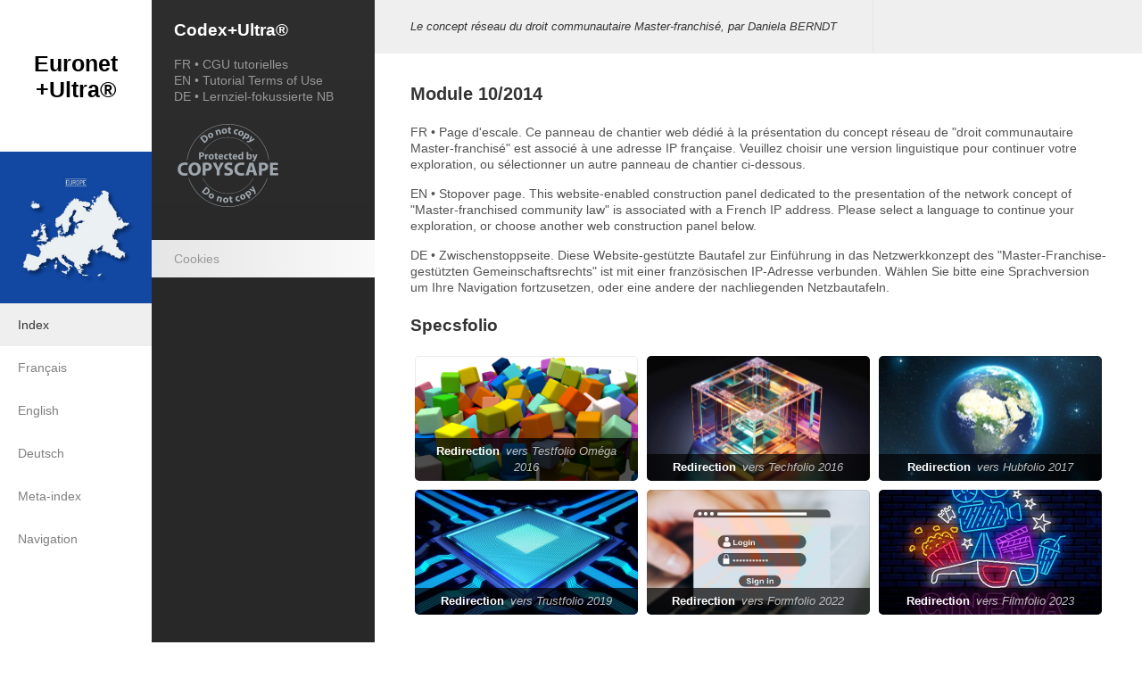

--- FILE ---
content_type: text/html
request_url: https://www.net-plus-ultra.eu/
body_size: 3580
content:
<!DOCTYPE html>
<!--[if IE 8 ]><html lang="en" class="ie8"><![endif]-->
<!--[if IE 9 ]><html lang="en" class="ie9"><![endif]-->
<!--[if (gt IE 9)|!(IE)]><!--><html lang="en"><!--<![endif]-->
	<head>

		<!-- Dashboard 1.2.7 -->
			
		
<meta http-equiv="Content-Type" content="text/html; charset=utf-8" />
		<meta name="Auteure" content="&copy; 2000-2025 Daniela BERNDT" />
		<meta name="Droit d'auteur applicable" content="Code europ&eacute;en de la Propri&eacute;t&eacute; Intellectuelle (tous droits r&eacute;serv&eacute;s)" />
		<meta name="Langue&middot;s" content="Fran&ccedil;ais, anglais, allemand" />
		<meta name="Description" content="Sp&eacute;cifications de Master-franchise web relatives au niveau de services Euronet+Ultra&reg;" />
		<meta name="Langue source" content="Fran&ccedil;ais" />
		<meta name="Langue cible 1" content="Anglais" />
		<meta name="Langue cible 2" content="Allemand" />
		<meta name="Mots-cl&eacute;s" content="Extrafolio NetPlusUltra&reg;, Euronet+Ultra&reg;, Programme NetPlusUltra&reg;, Specsfolio NetPlusUltra&reg;" />
		<meta name="Version" content="v3.0.8/2025" />
		<meta name="description" content="Page d'index du module Euronet+Ultra&reg;" />
		<meta name="robots" content="index, follow" />
		<meta name="generator" content="RapidWeaver" />
		<link rel="apple-touch-icon" sizes="180x180" href="https://www.net-plus-ultra.eu/resources/europe_551327_180X180.png" />
<link rel="apple-touch-icon" sizes="167x167" href="https://www.net-plus-ultra.eu/resources/medium.png" />
<link rel="icon" type="image/png" href="https://www.net-plus-ultra.eu/resources/favicon_large.png" sizes="64x64" />
<link rel="icon" type="image/png" href="https://www.net-plus-ultra.eu/resources/favicon_medium.png" sizes="32x32" />
<link rel="apple-touch-icon" sizes="152x152" href="https://www.net-plus-ultra.eu/resources/small.png" />
<link rel="icon" type="image/png" href="https://www.net-plus-ultra.eu/resources/favicon_small.png" sizes="16x16" />

		<meta name="viewport" content="initial-scale=1 maximum-scale=1">
		<meta http-equiv="X-UA-Compatible" content="IE=edge,chrome=1">
		<meta name="baseurl" content="https://www.net-plus-ultra.eu/">
		<title>Euronet+Ultra®, par Daniela BERNDT • Index</title>
		<link rel="stylesheet" type="text/css" media="all" href="rw_common/themes/dashboard/consolidated-14.css?rwcache=762284545" />
		
		
		<!--[if lt IE 9]><script src="rw_common/themes/dashboard/ie.js"></script><![endif]-->
		
				<link rel='stylesheet' type='text/css' media='all' href='rw_common/plugins/stacks/stacks.css?rwcache=762284545' />
		<link rel='stylesheet' type='text/css' media='all' href='files/stacks_page_page14.css?rwcache=762284545' />
        <script type='text/javascript' charset='utf-8' src='rw_common/plugins/stacks/jquery-2.2.4.min.js?rwcache=762284545'></script>
        
        
        
		
		<script type='text/javascript' charset='utf-8' src='files/stacks_page_page14.js?rwcache=762284545'></script>
        <meta name="formatter" content="Stacks v5.3.0 (6353)" >
		<meta class="stacks 5 stack version" id="com.weaverskingdom.stack.protect" name="Protect" content="102">
		<meta class="stacks 5 stack version" id="com.nickcatesdesign.stacks.photo" name="Photo Base" content="1.4.7">
		<meta class="stacks 5 stack version" id="com.nickcatesdesign.stacks.photo_ui" name="Photo Group" content="1.4.7">
		<meta class="stacks 5 stack version" id="com.nickcatesdesign.stacks.photo_single" name="Photo Single" content="1.4.7">
		

		
		
	</head>
	<body>
		<div id="wrapper" class="cf">
			<div class="module-bg col1 frc"></div>
			<nav class="theme column frc z1">
				<div class="noTitle">
					<h1 id="siteTitle">Euronet +Ultra&reg;</h1><i class="fa fa-bars"></i>
				</div>
				<img src="rw_common/images/europe_551327_500X500.jpeg" width="500" height="500" alt="Europe"/>
				<ul><li class="current"><a href="./" rel="">Index</a><ul><li><a href="cookies/" rel="">Cookies</a></li></ul></li><li><a href="fr/" rel="">Français</a><ul><li><a href="fr/conception/" rel="">Conception</a></li></ul></li><li><a href="en/" rel="">English</a><ul><li><a href="en/end-credits/" rel="">End Credits</a></li></ul></li><li><a href="de/" rel="">Deutsch</a><ul><li><a href="de/impressum/" rel="">Impressum</a></li></ul></li><li><a href="meta-index/" rel="">Meta-index</a><ul><li><a href="meta-index/theme1/" rel="">Forum 1</a></li><li><a href="meta-index/theme2/" rel="">Forum 2</a></li><li><a href="meta-index/theme3/" rel="">Forum 3</a></li><li><a href="meta-index/theme4/" rel="">Forum 4</a></li><li><a href="meta-index/theme5/" rel="">Forum 5</a></li><li><a href="meta-index/theme6/" rel="">Forum 6</a></li><li><a href="meta-index/theme7/" rel="">Forum 7</a></li></ul></li><li><a href="navigation/" rel="">Navigation</a></li></ul>
			</nav>
			<div class="module-bg col2 flb frb"></div>
			<aside class="theme column flb frb z2">
				<div class="content">
					<div id="sideContent">
						
						<h2 id="sideTitle">Codex+Ultra&reg;</h2>
						FR &bull; CGU tutorielles<br />EN &bull; Tutorial Terms of Use<br />DE &bull; Lernziel-fokussierte NB<br /><br /><a href="http://www.copyscape.com/"><img src="http://banners.copyscape.com/img/copyscape-seal-gray-120x100.png" width="120" height="100" border="0" alt="Protected by Copyscape" title="Protected by Copyscape Plagiarism Checker - Do not copy content from this page." /></a>
					</div>
					<section id="social" class="cf"></section>
				</div>
			</aside>
			<div class="module-bg col3 fla fra"></div>
			<section class="theme column fla fra z3">
				<div id="pull">
					<header class="theme cf noSlogan noSocial">
						<h2 id="siteSlogan">Le concept r&eacute;seau du droit communautaire Master-franchis&eacute;, par Daniela BERNDT</h2>
						<div class="clear"></div>
					</header>
					<section class="content">
						<div id="asideMobAbove"></div>
						<div id="mainContent" class="cf">
<div id='stacks_out_1' class='stacks_top'><div id='stacks_in_1' class=''><div id='stacks_out_41' class='stacks_out'><div id='stacks_in_41' class='stacks_in com_weaverskingdom_stack_protect_stack'><!-- weavers kingdom protect stack :: weaverskingdom.com-->
<div class="protected_stacks_in_41" ondragstart="return false" onselectstart="return false"><div class='slice empty out'><div class='slice empty in'></div></div></div></div></div><div id='stacks_out_10' class='stacks_out'><div id='stacks_in_10' class='stacks_in com_yourhead_stack_header_stack'><h3>Module 10/2014</h3></div></div><div id='stacks_out_2' class='stacks_out'><div id='stacks_in_2' class='stacks_in text_stack'>FR • Page d'escale. Ce panneau de chantier web dédié à la présentation du concept réseau de "droit communautaire Master-franchisé" est associé à une adresse IP française. Veuillez choisir une version linguistique pour continuer votre exploration, ou sélectionner un autre panneau de chantier ci-dessous.</div></div><div id='stacks_out_4' class='stacks_out'><div id='stacks_in_4' class='stacks_in text_stack'>EN &bull; Stopover page. This website-enabled construction panel dedicated to the presentation of the network concept of "Master-franchised community law" is associated with a French IP address. Please select a language to continue your exploration, or choose another web construction panel below.</div></div><div id='stacks_out_8' class='stacks_out'><div id='stacks_in_8' class='stacks_in text_stack'>DE &bull; Zwischenstoppseite. Diese Website-gest&uuml;tzte Bautafel zur Einf&uuml;hrung in das Netzwerkkonzept des "Master-Franchise-gest&uuml;tzten Gemeinschaftsrechts" ist mit einer franz&ouml;sischen IP-Adresse verbunden. W&auml;hlen Sie bitte eine Sprachversion um Ihre Navigation fortzusetzen, oder eine andere der nachliegenden Netzbautafeln.</div></div><div id='stacks_out_54' class='stacks_out'><div id='stacks_in_54' class='stacks_in com_yourhead_stack_header_stack'><h4>Specsfolio</h4></div></div><div id='stacks_out_55' class='stacks_out'><div id='stacks_in_55' class='stacks_in com_nickcatesdesign_stacks_photo_stack'> 
</div></div><div id='stacks_out_56' class='stacks_out'><div id='stacks_in_56' class='stacks_in com_nickcatesdesign_stacks_photo_ui_stack'><div id="stacks_in_56" class="ncd-photo  photo-grid  photo-col-3 rad-5 space-5" data-photo-album-name="Redirection" data-hide-title="False" data-hide-caption="False" data-bold-title="True" data-italic-title="False" data-bold-caption="False" data-italic-caption="True">   <style scoped> #stacks_in_56.photo-grid li div{background-size: cover;} #stacks_in_56.photo-grid ul li div:after{padding-top: 56%;}  #stacks_in_56.photo-grid li div:hover, #stacks_in_56.photo-flow li:hover div:before{ -webkit-box-shadow: inset 0 0 0 5px rgba(0, 0, 0, 0.25); -moz-box-shadow: inset 0 0 0 5px rgba(0, 0, 0, 0.25); box-shadow: inset 0 0 0 5px rgba(0, 0, 0, 0.25);} #stacks_in_56 p{font-size: 13px;} #stacks_in_56 b{color: rgba(255, 255, 255, 1.00);} #stacks_in_56 em{color: rgba(187, 187, 187, 1.00);} #stacks_in_56 span{background: rgba(0, 0, 0, 0.70);} </style>    <ul class="cap-ibc cap-show">   <a href="https://testfolio-omega.daniela-berndt.foundation" target="_blank">  <li ontouchstart data-photo-hide="False" data-photo-link="False" data-ext-link="True" data-thumb-gen="False" class="photo-stack"> <div> <div class="img-wrapper "> <img  src="files/imgFull-59.png" data-src="files/imgFull-59.png" data-src-thumb="files/imgThumb-59.png"   alt="vers Testfolio Oméga 2016" title=" vers Testfolio Oméga 2016 "/> </div> <p><span><b></b> <em>vers Testfolio Oméga 2016</em></span></p> </div> </li> </a> 
 <a href="https://www.net-plus-ultra.ovh" target="_blank">  <li ontouchstart data-photo-hide="False" data-photo-link="False" data-ext-link="True" data-thumb-gen="False" class="photo-stack"> <div> <div class="img-wrapper "> <img  src="files/imgFull-60.jpg" data-src="files/imgFull-60.jpg" data-src-thumb="files/imgThumb-60.jpg"   alt="vers Techfolio 2016" title=" vers Techfolio 2016 "/> </div> <p><span><b></b> <em>vers Techfolio 2016</em></span></p> </div> </li> </a> 
 <a href="https://www.net-plus-ultra.global" target="_blank">  <li ontouchstart data-photo-hide="False" data-photo-link="False" data-ext-link="True" data-thumb-gen="False" class="photo-stack"> <div> <div class="img-wrapper "> <img  src="files/imgFull-61.jpg" data-src="files/imgFull-61.jpg" data-src-thumb="files/imgThumb-61.jpg"   alt="vers Hubfolio 2017" title=" vers Hubfolio 2017 "/> </div> <p><span><b></b> <em>vers Hubfolio 2017</em></span></p> </div> </li> </a> 
 <a href="https://trustfolio.daniela-berndt.foundation" target="_blank">  <li ontouchstart data-photo-hide="False" data-photo-link="False" data-ext-link="True" data-thumb-gen="False" class="photo-stack"> <div> <div class="img-wrapper "> <img  src="files/imgFull-62.jpg" data-src="files/imgFull-62.jpg" data-src-thumb="files/imgThumb-62.jpg"   alt="vers Trustfolio 2019" title=" vers Trustfolio 2019 "/> </div> <p><span><b></b> <em>vers Trustfolio 2019</em></span></p> </div> </li> </a> 
 <a href="https://formfolio.daniela-berndt.foundation" target="_blank">  <li ontouchstart data-photo-hide="False" data-photo-link="False" data-ext-link="True" data-thumb-gen="False" class="photo-stack"> <div> <div class="img-wrapper "> <img  src="files/imgFull-63.jpg" data-src="files/imgFull-63.jpg" data-src-thumb="files/imgThumb-63.jpg"   alt="vers Formfolio 2022" title=" vers Formfolio 2022 "/> </div> <p><span><b></b> <em>vers Formfolio 2022</em></span></p> </div> </li> </a> 
 <a href="https://filmfolio.daniela-berndt.foundation" target="_blank">  <li ontouchstart data-photo-hide="False" data-photo-link="False" data-ext-link="True" data-thumb-gen="False" class="photo-stack"> <div> <div class="img-wrapper "> <img  src="files/imgFull-58.jpg" data-src="files/imgFull-58.jpg" data-src-thumb="files/imgThumb-58.jpg"   alt="vers Filmfolio 2023" title=" vers Filmfolio 2023 "/> </div> <p><span><b></b> <em>vers Filmfolio 2023</em></span></p> </div> </li> </a> 
  </ul>  </div> 
</div></div></div></div>
</div>
						<div id="asideMobBelow"></div>
					</section>
					<footer class="theme">
						<a href="https://www.daniela-berndt.ovh/fr/agenda/files/2014-06-19_extrafolio.html">&copy; 2000-2025 Daniela BERNDT</a><a>.</a><a>&nbsp;</a><a href="https://dashfolio-2014.daniela-berndt.foundation/fr/droit-d-auteur/">Tous droits r&eacute;serv&eacute;s</a><a>.</a><a>&nbsp;</a><a href="https://www.net-plus-ultra.eu/cookies/">Conformit&eacute; RGPD</a><a>.</a><a>&nbsp;</a><a href="https://www.daniela-berndt.foundation/matrix/fr/extrafolio_accueil/">Forum Aux Questions</a><a>.</a>
					</footer>
				</div>
			</section>
		</div>
		<div id="sim"></div>
		<script src="rw_common/themes/dashboard/jquery-1.8.3.min.js?rwcache=762284545"></script>
		
		<script src="rw_common/themes/dashboard/javascript.js?rwcache=762284545"></script>
	</body>
</html>


--- FILE ---
content_type: text/css
request_url: https://www.net-plus-ultra.eu/rw_common/themes/dashboard/consolidated-14.css?rwcache=762284545
body_size: 12286
content:
@import url(https://maxcdn.bootstrapcdn.com/font-awesome/4.7.0/css/font-awesome.min.css);
body,html{padding:0;margin:0}article,aside,details,figcaption,figure,footer,header,hgroup,nav,section{display:block}audio,canvas,video{display:inline-block}.clearfix:after,.clearfix:before{display:table;content:"";line-height:0}.clearfix:after{clear:both}.cf:after{content:"";display:table;clear:both}audio:not([controls]){display:none}html{font-size:100%;-webkit-text-size-adjust:100%;-ms-text-size-adjust:100%}a:active,a:hover{outline:0}sub,sup{position:relative;font-size:75%;line-height:0;vertical-align:baseline}sup{top:-.5em}sub{bottom:-.25em}section img{vertical-align:middle;border:0;-ms-interpolation-mode:bicubic}#map_canvas img,.google-maps img{max-width:none}button,input,select,textarea{margin:0;font-size:100%;vertical-align:middle}button,input{line-height:normal}button::-moz-focus-inner,input::-moz-focus-inner{padding:0;border:0}button,html input[type=button],input[type=reset],input[type=submit]{-webkit-appearance:button;cursor:pointer}button,input[type=button],input[type=reset],input[type=submit],input[type=radio],input[type=checkbox],label,select{cursor:pointer}input[type=search]{box-sizing:content-box;-webkit-appearance:textfield}input[type=search]::-webkit-search-cancel-button,input[type=search]::-webkit-search-decoration{-webkit-appearance:none}textarea{overflow:auto;vertical-align:top}@media print{*{text-shadow:none!important;color:#000!important;background:0 0!important;box-shadow:none!important}a,a:visited{text-decoration:underline}a[href]:after{content:" (" attr(href) ")"}abbr[title]:after{content:" (" attr(title) ")"}.ir a:after,a[href^="#"]:after,a[href^="javascript:"]:after{content:""}blockquote,pre{border:1px solid #999;page-break-inside:avoid}thead{display:table-header-group}img,tr{page-break-inside:avoid}img{max-width:100%!important}@page{margin:.5cm}h2,h3,p{orphans:3;widows:3}h2,h3{page-break-after:avoid}}h1,h2,h3,h4,h5,h6{padding:0 0 10px 0;margin:0}a:link:after,a:visited:after{content:""}@media print{.noprint{display:none!important}a:link:after,a:visited:after{display:none;content:""}}h1{font-size:2em}h2{font-size:1.8em}h3{font-size:1.6em}h4{font-size:1.4em}h5{font-size:1.2em}h6{font-size:1.1em}ol,ul{margin:0 0 18px 0;padding:0 0 0 20px}ul.disc{list-style-type:disc}ul.circle{list-style-type:circle}ul.square{list-style-type:square}ol.arabic-numbers{list-style-type:decimal}ol.upper-alpha{list-style-type:upper-alpha}ol.lower-alpha{list-style-type:lower-alpha}ol.upper-roman{list-style-type:upper-roman}ol.lower-roman{list-style-type:lower-roman}b,strong{font-weight:bolder}em{font-style:italic}code{padding:15px;display:block;font-size:1em;font-family:monospace}blockquote{font-style:italic;padding:0 0 0 20px;margin:0}blockquote p{margin:0}.image-left img{float:left;padding:5px 20px 5px 5px}.image-right img{float:right;padding:5px 5px 5px 20px}#rw_email_contact{padding-left:7px}a{text-decoration:underline}img[alt~=edge]{width:100%;height:auto;visibility:hidden}aside .edgeFull{margin:0}aside.sub-above ul.sub{margin:0 -25px!important}.edgeFull{margin:0 -40px}.edgeFull.feature{margin:-36px -40px 0}@media (max-width:570px){.edgeFull{margin:0 -20px}.edgeFull.feature{margin:-36px -20px 0}}.edgeFull img[alt~=edge]{visibility:visible}.flex-container,.superflex{margin:0 -40px!important}.flex-container.feature,.superflex.feature{margin:-36px -40px 0!important}lesshat-selector{-lh-property:0}@-webkit-keyframes fo{0%{opacity:0}100%{opacity:1}}@keyframes fo{0%{opacity:0}100%{opacity:1}}.fo{-webkit-animation:fo 1s cubic-bezier(.215,.61,.355,1) both;animation:fo 1s cubic-bezier(.215,.61,.355,1) both}body.o #wrapper *{display:none}body{margin:0 auto;font:13px/140% "Helvetica Neue",Arial,Helvetica,sans-serif;-webkit-text-size-adjust:none}body #wrapper{overflow-x:hidden}body #wrapper .module-bg{position:fixed;height:100%}@media (max-width:570px){body #wrapper .module-bg{display:none}}body #wrapper .module-bg.col1{left:0;width:170px}body #wrapper .module-bg.col2{left:170px;width:250px}@media (max-width:925px){body #wrapper .module-bg.col2{display:none}}body #wrapper .module-bg.col3{left:420px;width:100%}@media (max-width:925px){body #wrapper .module-bg.col3{left:170px}}body #wrapper aside li,body #wrapper aside ul,body #wrapper footer li,body #wrapper footer ul,body #wrapper nav li,body #wrapper nav ul,body #wrapper ul.sub,body #wrapper ul.sub li{padding:0;margin:0;list-style:none}body #wrapper a{text-decoration:none}body #wrapper .theme{min-height:100%}body #wrapper nav.theme{float:left;width:170px;-webkit-transform-style:preserve-3d;transform-style:preserve-3d}@media (max-width:570px){body #wrapper nav.theme{float:none;width:100%}}body #wrapper nav.theme>div{position:relative;left:0;width:170px;line-height:170px;text-align:center;height:170px;clear:both}body #wrapper nav.theme>div.noTitle{display:none}@media (max-width:570px){body #wrapper nav.theme>div.noTitle{display:block}body #wrapper nav.theme>div.noTitle h1#siteTitle{padding:30px;padding-left:60px}}body #wrapper nav.theme>div h1#siteTitle{line-height:normal;display:inline-block;vertical-align:middle;padding:20px;position:relative}@media (max-width:570px){body #wrapper nav.theme>div h1#siteTitle{line-height:.9em;vertical-align:top;padding-left:60px}}body #wrapper nav.theme>div h1+i{display:none}@media (max-width:570px){body #wrapper nav.theme>div h1+i{line-height:1em;vertical-align:top;position:absolute;left:0;top:0;font-weight:400;font-size:24px;line-height:0;cursor:pointer;height:62px;line-height:62px;width:60px;text-align:center;display:block;z-index:10}}@media (max-width:570px){body #wrapper nav.theme>div{width:auto;height:auto;line-height:normal;padding:0}body #wrapper nav.theme>div h1{padding:18px;line-height:normal;margin:0}body #wrapper nav.theme>div h1 a{display:block;margin:0 40px}}body #wrapper nav.theme img{width:100%;height:auto;float:left;clear:both;position:relative}body #wrapper nav.theme>ul{clear:both;position:relative}body #wrapper nav.theme>ul li{position:relative}body #wrapper nav.theme>ul li:before{height:1px;width:170px;background-image:-webkit-linear-gradient(right,rgba(255,255,255,.01) 0,rgba(255,255,255,.06) 100%);background-image:linear-gradient(to left,rgba(255,255,255,.01) 0,rgba(255,255,255,.06) 100%);content:'';top:0;left:0;position:absolute}body #wrapper nav.theme>ul li a{display:block;text-align:left;position:relative;-webkit-transition:color .2s ease-out,background .2s ease-out;transition:color .2s ease-out,background .2s ease-out;padding:16px 16px 16px 20px;line-height:normal}@media (max-width:570px){body #wrapper nav.theme>ul li a{font-size:1.15em;width:100%}}body #wrapper nav.theme>ul li a i{font-size:1.3em;line-height:normal;vertical-align:-1px;width:35px;margin-left:-10px;display:inline-block;text-align:center}@media (max-width:570px){body #wrapper nav.theme>ul li a i{font-size:20px}}body #wrapper nav.theme>ul li ul{display:none}@media (max-width:925px){body #wrapper nav.theme>ul li>a{padding:16px}body #wrapper nav.theme>ul li>a i{display:none}body #wrapper nav.theme>ul li>ul{display:none}body #wrapper nav.theme>ul li.current>ul,body #wrapper nav.theme>ul li.currentAncestor>ul{display:block}body #wrapper nav.theme>ul li.current>ul li>a,body #wrapper nav.theme>ul li.currentAncestor>ul li>a{padding:16px 16px 16px 30px}body #wrapper nav.theme>ul li.current>ul li>a:before,body #wrapper nav.theme>ul li.currentAncestor>ul li>a:before{font-family:FontAwesome;padding:0 8px;font-size:14px;line-height:normal;vertical-align:-1px;left:10px;content:'\f0da'!important;position:absolute}}@media (max-width:570px){body #wrapper nav.theme>ul li{display:none}}body #wrapper aside.theme{float:left;min-height:100%;width:200px;padding:0 25px 20px;position:relative;background-image:-webkit-linear-gradient(top,rgba(255,255,255,.03) 0,rgba(255,255,255,0) 100%);background-image:linear-gradient(to bottom,rgba(255,255,255,.03) 0,rgba(255,255,255,0) 100%)}@media (max-width:925px){body #wrapper aside.theme{display:none}}body #wrapper aside.theme h2{padding:25px 0 20px}body #wrapper aside.theme #sideContent{padding-bottom:30px}body #wrapper aside.theme ul.sub{clear:both;margin:0 -25px 30px;background-image:-webkit-linear-gradient(right,rgba(0,0,0,.02) 0,rgba(0,0,0,.1) 100%);background-image:linear-gradient(to left,rgba(0,0,0,.02) 0,rgba(0,0,0,.1) 100%)}body #wrapper aside.theme ul.sub>li:first-child:before{display:none}body #wrapper aside.theme ul.sub li{position:relative}body #wrapper aside.theme ul.sub li i{padding-right:7px;font-size:1.15em}body #wrapper aside.theme ul.sub li a{display:block;padding:12px 25px 12px;box-shadow:inset rgba(255,255,255,.05) 1px 0 0;-webkit-transition:color .2s ease-out,background .2s ease-out;transition:color .2s ease-out,background .2s ease-out}body #wrapper aside.theme ul.sub li li a{padding:12px 25px 12px 40px}body #wrapper aside.theme ul.sub li li li a{padding:12px 25px 12px 55px}body #wrapper aside.theme ul.sub li li li li{display:none}body #wrapper aside.theme ul.sub li:before{height:1px;width:250px;background-image:-webkit-linear-gradient(right,rgba(255,255,255,.01) 0,rgba(255,255,255,.05) 100%);background-image:linear-gradient(to left,rgba(255,255,255,.01) 0,rgba(255,255,255,.05) 100%);content:'';top:0;left:0;position:absolute}body #wrapper aside.theme #social{position:relative}body #wrapper aside.theme #social a{font-size:30px;height:57px;width:57px;text-align:center;line-height:57px;margin:0 14px 14px 0;display:inline-block;float:left;-webkit-border-radius:3px;-webkit-background-clip:padding-box;-moz-border-radius:3px;-moz-background-clip:padding;border-radius:3px;background-clip:padding-box;-webkit-transition:background 175ms ease-in-out,color 175ms ease-in-out;transition:background 175ms ease-in-out,color 175ms ease-in-out;box-shadow:inset 0 -1px 0 rgba(255,255,255,.06),inset 0 1px 0 rgba(255,255,255,.07),0 1px 2px rgba(0,0,0,.5);background-image:-webkit-linear-gradient(left top,rgba(255,255,255,.07) 0,rgba(0,0,0,.12) 100%);background-image:-webkit-linear-gradient(left to bottom,rgba(255,255,255,.07) 0,rgba(0,0,0,.12) 100%);background-image:linear-gradient(left to bottom,rgba(255,255,255,.07) 0,rgba(0,0,0,.12) 100%)}body #wrapper aside.theme #social a:nth-child(3n+3){margin:0 0 16px 0}body #wrapper section.theme{float:left;position:relative;z-index:100;width:100%;margin-right:-420px;box-shadow:inset rgba(255,255,255,.05) 1px 0 0}@media (max-width:570px){body #wrapper section.theme{margin-right:0}}body #wrapper section.theme.no-aside #pull #social{display:block}body #wrapper section.theme.no-aside #pull section.content ul.sub{display:block}body #wrapper section.theme #pull{padding-right:420px}@media (max-width:925px){body #wrapper section.theme #pull{padding-right:170px}}@media (max-width:570px){body #wrapper section.theme #pull{padding-right:0}}body #wrapper section.theme #pull header{min-height:45px;box-shadow:inset rgba(255,255,255,.05) 1px 0 0;overflow:hidden}@media (min-width:925px){body #wrapper section.theme #pull header.noSlogan{display:none}}body #wrapper section.theme #pull header.noSlogan.noSocial{display:none}@media (max-width:925px){body #wrapper section.theme #pull header.noSocial{display:none}}body #wrapper section.theme #pull h2#siteSlogan{font-size:13px;font-family:georgia;font-style:italic;font-weight:400;display:inline-block;padding:20px 40px;line-height:20px;margin:0;float:left}@media (max-width:925px){body #wrapper section.theme #pull h2#siteSlogan{display:none}}body #wrapper section.theme #pull #social{display:none;padding:20px 40px 16px;position:relative;float:left}body #wrapper section.theme #pull #social a{-webkit-transition:color 175ms ease-in-out;transition:color 175ms ease-in-out;padding:0;font-size:30px;margin-right:26px;line-height:normal}body #wrapper section.theme #pull #social a:last-child{margin:0}@media (max-width:925px){body #wrapper section.theme #pull #social{display:inline-block}}@media (max-width:570px){body #wrapper section.theme #pull #social{border-right:none!important;width:100%;text-align:center;font-size:1.3em;padding:20px 0 16px}body #wrapper section.theme #pull #social a,body #wrapper section.theme #pull #social a:last-child{margin:0 13px}}body #wrapper section.theme #pull section.content{padding:0 40px;min-height:50px}@media (max-width:570px){body #wrapper section.theme #pull section.content{padding:0 20px}}body #wrapper section.theme #pull section.content #feature{line-height:0;margin:0 -40px;float:left}body #wrapper section.theme #pull section.content #feature~ul#breadcrumb{padding-top:30px}body #wrapper section.theme #pull section.content #feature img{width:100%;height:auto}body #wrapper section.theme #pull section.content ul.sub{display:none;margin:0;padding:20px 0 0;width:100%}body #wrapper section.theme #pull section.content ul.sub li{float:left}body #wrapper section.theme #pull section.content ul.sub li i{display:none}body #wrapper section.theme #pull section.content ul.sub li a{padding:5px 5px 5px 0;display:inline-block}body #wrapper section.theme #pull section.content ul.sub li a:after{content:' / '}body #wrapper section.theme #pull section.content ul.sub li li{display:none}body #wrapper section.theme #pull section.content ul.sub li li.current{display:block}@media (max-width:925px){body #wrapper section.theme #pull section.content ul.sub{display:block}}@media (max-width:570px){body #wrapper section.theme #pull section.content ul.sub{display:none}}body #wrapper section.theme #pull section.content #mainContent{margin:35px 0 40px}body #wrapper section.theme #pull section.content #mainContent .fa{padding-right:3px}body #wrapper section.theme #pull #asideMobAbove,body #wrapper section.theme #pull #asideMobBelow{display:none;position:relative}@media (max-width:925px){body #wrapper section.theme #pull #asideMobAbove,body #wrapper section.theme #pull #asideMobBelow{display:block;margin:0 -40px;padding:40px}body #wrapper section.theme #pull #asideMobAbove h2#sideTitle,body #wrapper section.theme #pull #asideMobBelow h2#sideTitle{font-size:1.15em;padding:0;margin:0 0 20px 0}}body #wrapper section.theme #pull footer{padding:20px 40px}@media (max-width:570px){body #wrapper section.theme #pull footer{padding:20px 20px}}body #wrapper section.theme #pull footer .footNav{display:none}@media (max-width:570px){body #wrapper section.theme #pull footer .footNav{display:block;margin:-20px -40px 20px;padding:20px 40px}body #wrapper section.theme #pull footer .footNav>li{width:100%;overflow:hidden}body #wrapper section.theme #pull footer .footNav>li:last-child>a{border-bottom:none}body #wrapper section.theme #pull footer .footNav>li a{width:100%;display:block;padding:15px;font-size:15px}body #wrapper section.theme #pull footer .footNav>li i{display:none}body #wrapper section.theme #pull footer .footNav>li li a{padding-left:30px}}.blog-entry{padding:0}.blog-entry+.blog-entry{padding:10px 0}.blog-entry+.blog-entry:before{content:'';border-top-style:solid;border-top-width:1px;display:block;margin:0 -40px;padding-top:30px}.blog-entry h1.blog-entry-title{font-size:1.4em;font-weight:700;line-height:normal;padding-bottom:2%!important}.blog-entry .blog-entry-date{padding-bottom:15px}.blog-entry .blog-entry-date a{padding:0 5px}.blog-entry .blog-entry-body{padding:0 0 15px}.blog-entry .blog-entry-body .blog-read-more{display:block;font-size:1em;padding:15px 0 0;font-style:italic;font-weight:bolder}.blog-entry .blog-entry-body a.blog-comment-link{padding:15px 0;display:inline-block;clear:both;font-family:arial;font-size:1.1em}.blog-entry .blog-entry-body a.blog-comment-link:before{content:"\f0e5";font-family:FontAwesome;font-size:1.1em;padding-right:5px}.blog-entry .blog-entry-body .blog-entry-tags{clear:both;font-family:arial;font-size:.9em;margin-top:10px;padding-top:10px}.blog-entry .blog-entry-body .blog-entry-tags a{padding:0 3px}#blog-archives,#blog-categories,#blog-rss-feeds,.blog-tag-cloud{list-style:none;padding:20px 25px!important;margin:0 -25px!important;border-bottom-width:1px;border-bottom-style:solid}@media (max-width:925px){#blog-archives,#blog-categories,#blog-rss-feeds,.blog-tag-cloud{list-style:none;padding:0 40px 30px!important;margin:0 -40px 30px!important}}#blog-archives:before,#blog-categories:before,#blog-rss-feeds:before,.blog-tag-cloud:before{font-size:13px;text-transform:uppercase;font-weight:bolder;display:block;padding-bottom:10px;content:''}#blog-archives a,#blog-categories a,#blog-rss-feeds a,.blog-tag-cloud a{padding:3px 0}#blog-categories:before{content:"Categories"}#blog-archives:before{content:"Archives"}ul.blog-tag-cloud:before{content:"Tags"}#blog-rss-feeds:before{content:"Feeds"}ul.blog-tag-cloud li{margin:0}.blog-archive-link-enabled,.blog-category-link-enabled{display:block}#blog-rss-feeds a:before,.blog-archive-link-enabled:before,.blog-category-link-enabled:before,.blog-entry-date:before,.blog-tag-cloud a:before{font-family:FontAwesome;margin-right:7px}.blog-category-link-enabled:before{content:'\f016'}.blog-archive-link-enabled:before{content:'\f073'}.blog-tag-cloud a:before{content:'\f097'}#blog-rss-feeds a:before{content:'\f09e'}#blog-archives br,#blog-categories br,#blog-rss-feeds br,.blog-archive-link,.blog-archive-link-disabled,.blog-archive-month,.blog-category-link-disabled{display:none}#push .album-title{font-size:1.35em}.album-description{font-size:1em}.album-wrapper p{font-size:.95em}.movie-page-title{font-size:1.6em;font-weight:400;line-height:18px;margin-left:3%;margin-right:3%;padding-bottom:1.5%}.movie-page-description{padding:10px 0 35px;margin-left:3%;margin-right:3%}.movie-thumbnail-frame{display:block;margin:0 5px 60px 0;float:left}.movie-thumbnail-frame{display:inline-block;text-align:center;position:relative;margin:0 8px 60px;width:100%;height:auto}.movie-thumbnail-frame img{margin:0;position:relative;z-index:10;box-shadow:0 1px 4px #999;width:100%;height:100%;display:inline;-webkit-perspective:1000px;perspective:1000px;-webkit-backface-visibility:hidden;backface-visibility:hidden;-webkit-transition:all .6s cubic-bezier(.215,.61,.355,1);transition:all .6s cubic-bezier(.215,.61,.355,1)}.movie-thumbnail-frame img:hover{-webkit-transform:scale(1.01);transform:scale(1.01)}.movie-thumbnail-frame .movie-thumbnail-caption{padding-top:3px;font-size:1em;float:left}.movie-background{background-image:none}.movie-background .movie-title{margin:0 30px;padding-top:20px;letter-spacing:1px;font-size:12px}.movie-background .movie-frame{text-align:center;padding-top:20px}.filesharing-item{padding-bottom:10px}.filesharing-item .filesharing-item-title a{font:bolder 1em helvetica,arial;text-transform:uppercase;padding:12px 15px;border:none;display:block;background:0 0;margin:20px 0 15px}.filesharing-item .filesharing-item-title a:hover{box-shadow:none;text-decoration:none!important}.filesharing-item .filesharing-item-title a:before{content:"\f078";font-weight:400;font-size:14px;font-family:FontAwesome;padding-right:10px}.filesharing-item .filesharing-item-title .filesharing-item-description{padding-bottom:10px}form div label{font:normal normal 10px/24px helvetica,arial;letter-spacing:1px;padding-bottom:4px;text-transform:uppercase}form div .form-input-field{font:14px helvetica,arial;padding:11px;display:inline-block;margin:0;width:92%;border:none;background:0 0;-webkit-appearance:none;-webkit-border-radius:0}form div input.form-input-button[type=reset],form div input.form-input-button[type=submit]{letter-spacing:1px;border:0;font:normal bolder 12px helvetica,arial;padding:10px 15px;margin:0 15px 0 0;background:0 0;text-transform:uppercase;cursor:pointer;-webkit-appearance:none;-webkit-border-radius:0}form div .form-input-field:focus{box-shadow:none;outline:0}.rw-sitemap>ul.tree{padding:0;margin:0!important;list-style:none}.rw-sitemap>ul.tree ul{padding:0 0 0 15px;margin:0;list-style:none}.rw-sitemap>ul.tree ul ul{padding:0}.rw-sitemap>ul.tree>li>a{padding:5px 0}.rw-sitemap>ul.tree>li li{padding:5px 0}.rw-sitemap>ul.tree a{display:block}.rw-sitemap>ul.tree a i{display:none}.album-description,.album-title,.album-wrapper{padding:1.5% 0}.album-title{padding-top:0;font-size:1.6em;display:block;line-height:normal}.album-description{display:none;font-size:.9em;line-height:1.6em}.album-wrapper{margin:0 -1.5%}.album-wrapper .thumbnail-wrap{display:none}.album-wrapper ul{margin:0;padding:0}.album-wrapper ul li{width:144px;height:144px;line-height:0;background-repeat:no-repeat;background-size:cover;background-position:center;float:left;display:block;position:relative;cursor:pointer;margin:1.5% 1.5% 50px 1.5%;-webkit-transition:-webkit-box-shadow 150ms ease-out;-webkit-transition:box-shadow 150ms ease-out;transition:box-shadow 150ms ease-out;box-shadow:inset 0 0 0 1px rgba(0,0,0,.1);-webkit-border-radius:2px;-webkit-background-clip:padding-box;-moz-border-radius:2px;-moz-background-clip:padding;border-radius:2px;background-clip:padding-box}.album-wrapper ul li:hover{box-shadow:inset 0 0 0 5px rgba(0,0,0,.3)}.album-wrapper ul li p{position:absolute;bottom:-35px;font-size:.9em;white-space:nowrap;text-overflow:ellipsis;overflow:hidden;line-height:normal;width:144px;margin:12px 0;padding:0}@media screen and (max-width:600px){.album-wrapper ul li{width:22%;height:auto;margin:1.5%}.album-wrapper ul li p{display:none}}@media screen and (max-width:600px){.album-wrapper ul li:after{padding-top:100%;display:block;content:''}}#gB{position:fixed;top:0;left:0;width:100%;height:100%;z-index:10000;background:#000;display:none;-webkit-opacity:0;-moz-opacity:0;opacity:0;-webkit-user-select:none;-moz-user-select:none;-ms-user-select:none;user-select:none}#gB.on{display:block}#gB #gC,#gB #gN,#gB #gP{position:absolute;cursor:pointer;display:block;background-color:transparent;background-image:url([data-uri])}#gB #gC{right:0;top:0;z-index:100;width:50px;height:50px;cursor:pointer;position:absolute;background-position:-225px -25px}#gB #gC:hover{background-position:-225px -125px}#gB:hover #gN,#gB:hover #gP{-webkit-opacity:1;-moz-opacity:1;opacity:1;-webkit-transform:translateX(0)}#gB:hover #gvo div.slide p{-webkit-opacity:1;-moz-opacity:1;opacity:1}#gB #gN,#gB #gP{top:50%;margin-top:-50px;width:100px;height:100px;z-index:100;transition:opacity .3s ease-out,-webkit-transform .3s ease-out;-webkit-transition:opacity .2s ease-out,-webkit-transform .3s ease-out;-webkit-opacity:0;-moz-opacity:0;opacity:0}#gB #gN{-webkit-transform:translateX(10%);right:4%;background-position:-100px 0}#gB #gN:hover{background-position:-100px -100px}#gB #gP{-webkit-transform:translateX(-10%);left:4%;background-position:0 0}#gB #gP:hover{background-position:0 -100px}#gB #gvo{position:absolute;height:100%;width:100%;display:table;border-collapse:collapse;border-spacing:0}#gB #gvo div.slide{display:none;height:100%;width:500px;opacity:0;text-align:center;vertical-align:middle;line-height:0}#gB #gvo div.slide.show{display:table-cell!important}#gB #gvo div.slide>div{display:inline-block}#gB #gvo div.slide img{list-style:none;max-width:100%!important}#gB #gvo div.slide p{background:#000;color:#ccc;text-align:left;padding:6px 12px;z-index:3;position:absolute;bottom:0;background:rgba(0,0,0,.7);line-height:20px;max-width:50%;margin:0 0 10px 10px;-webkit-transition:opacity .3s ease-out;transition:opacity .3s ease-out;-webkit-opacity:0;-moz-opacity:0;opacity:0}#gB #gvo div.slide p span{font-weight:bolder;color:#fff}@media screen and (max-width:600px){#gB #gvo div.slide p{max-width:100%}}body #wrapper nav.theme>ul li.current>ul ul li>a:before, body #wrapper nav.theme>ul li.currentAncestor>ul ul li>a:before{left: 10px;}body #wrapper nav.theme ul ul ul a{padding-left: 45px !important;}#site-title-background{background-color:#FFFFFF;}#site-title{color:#000000;}#navigation-background{background-color:#FFFFFF;}#navigation-links{color:#7F7F7F;}#navigation-links-hover{color:#333333;}#navigation-links-hover-background{color:#EFEFEF;}#sidebar-background{background-color:#282828;}#sidebar-title{color:#FFFFFF;}#sidebar-text{color:#999999;}#sidebar-headers{color:#333333;}#sidebar-links{color:#FFFFFF;}#sidebar-links-hover{color:#33D0F7;}#sub-background{background-color:#FFFFFF;}#sub-links{color:#999999;}#sub-links-hover{color:#666666;}#sub-links-hover-background{background-color:#FFFFFF;}#content-background{background-color:#FFFFFF;}#content-text{color:#525252;}#content-headers{color:#333333;}#content-links{color:#38A2E9;}#content-links-hover{color:#70CAFF;}/* Title Background */nav.theme > div{background-color: #FFFFFF;}/* Title Color */nav.theme h1,nav.theme h1 a,nav.theme h1 + i{color: #000000;}/* Nav Background */.module-bg.col1{background-color: #FFFFFF;}/* Nav Links */nav.theme > ul li a{color: #7F7F7F;}/* Nav Hover & Current Links */nav.theme > ul li a:hover,nav.theme > ul li.current > a{color: #333333;}@media (min-width: 926px) {nav.theme > ul li.currentAncestor > a{color: #333333;}}/* Nav Hover & Current Background */nav.theme > ul li a:hover,nav.theme > ul li.current > a{background-color: #EFEFEF;}@media (min-width: 926px) {nav.theme > ul li.currentAncestor > a{background-color: #EFEFEF;}}/* Sidebar Title */aside.theme h2#sideTitle{color: #FFFFFF;}/* Sidebar Background */.module-bg.col2{background-color: #282828;}/* Sidebar Text */aside.theme{color: #999999;}/* Sidebar Headings */aside.theme h1,aside.theme h2,aside.theme h3,aside.theme h4,aside.theme h5,aside.theme h6{color: #333333;}/* Sidebar Links */aside.theme a{color: #FFFFFF;}/* Sidebar Link Hover */aside.theme a:hover,aside.theme li.current > a{color: #33D0F7;}/* Sub Page Background */aside.theme ul.sub{background-color: #FFFFFF;}/* Sub Page Links */aside.theme ul.sub li a{color: #999999;}/* Sub Page Link Hover */aside.theme ul.sub li a:hover,aside.theme ul.sub li.current > a{color: #666666;}/* Sub Page Background Hover */aside.theme ul.sub li a:hover,aside.theme ul.sub li.current > a{background-color: #FFFFFF;}/* Content Background */.module-bg.col3,section.theme,form > div input,form > div textarea{background-color: #FFFFFF;}/* Content Text */.module-bg.col3,section.theme,form > div input,form > div textarea{color: #525252;}/* Content Headings */section.theme h1,section.theme h1.blog-entry-title a,section.theme h2,section.theme h3,section.theme h4,section.theme h5,section.theme h6,body aside #asideMobAbove #sideTitle,body aside #asideMobBelow #sideTitle,section.theme #pull header #social a,.album-title{color: #333333;}/* Content Links */section.theme a{color: #38A2E9;}/* Content Link Hover */section.theme a:hover{color: #70CAFF;}/* Non UI Style options */body,html{background-color: #FFFFFF;}aside.theme #social a{background-color: #2C2C2C;color: #FFFFFF;}aside.theme #social a:hover{background-color: #2C2C2C;color: #33D0F7;}section.theme #pull header,section.theme #pull footer .footNav{background-color: #EFEFEF;border-bottom: 1px solid #FFFFFF;}section.theme #pull section.content{border-bottom: 1px solid #F2F2F2;}section.theme #pull footer .footNav>li a{border-bottom: 1px solid #E0E0E0;}section.theme #pull footer .footNav li.current > a,section.theme #pull footer .footNav li a:hover{background: #E0E0E0;color: #38A2E9 !important;}section.theme #pull header h2,section.theme #pull header #social{border-right: 1px solid #E5E5E5;}section.theme #pull #social a{color: #AAAAAA;}section.theme #pull #asideMobBelow{border-top: 1px solid #F7F7F7;}section.theme #pull #asideMobAbove{border-bottom: 1px solid #F7F7F7;}.blog-entry + .blog-entry:before{border-top-color: #EFEFEF;}#blog-categories,#blog-archives,.blog-tag-cloud,#blog-rss-feeds{border-bottom-color: #393939;}@media (max-width: 925px) {#blog-categories,#blog-archives,.blog-tag-cloud,#blog-rss-feeds{border-bottom-color: #EFEFEF;}}code{border: 1px dashed #919191;}blockquote{border-left: 3px solid #919191;}.filesharing-item .filesharing-item-title a,form > div textarea.form-input-field,form > div input.form-input-field[type="text"],form > div input.form-input-button[type="submit"],form > div input.form-input-button[type="reset"]{border: 1px solid #525252;}/*Top Nav*/@media (max-width: 570px) {nav.theme{background-color: #EFEFEF;}nav.theme li a{border-bottom: 1px solid #E0E0E0;color: #38A2E9 !important;}nav.theme li.current > a,nav.theme li a:hover{background: #E0E0E0 !important;}}#siteTitle{z-index: 10;cursor: pointer;}nav.theme > img{cursor: pointer;}body #wrapper section.theme #pull h2#siteSlogan{font-family: "Helvetica Neue", Helvetica, Arial, sans-serif;}@-webkit-keyframes fra{from{opacity: 0;} to{opacity: 1;}}@keyframes fra{from{opacity: 0;} to{opacity: 1;}}.fra {-webkit-animation: fra 700ms ease-out 400ms backwards;animation: fra 700ms ease-out 400ms backwards;}.frb {-webkit-animation: fra 700ms ease-out 200ms backwards;animation: fra 700ms ease-out 200ms backwards;}.frc {-webkit-animation: fra 700ms ease-out backwards;animation: fra 700ms ease-out backwards;}body #wrapper .module-bg.col2 {-webkit-box-shadow: none;box-shadow: none;}body #wrapper .module-bg.col3 {-webkit-box-shadow: none;box-shadow: none;}#mainContent{width: 100%;}body #wrapper nav.theme > div h1{font-size: 1.75em;}nav.theme{font-size: 1.1em;}h1{font-size: 1.6em}h2{font-size: 1.5em}h3{font-size: 1.4em}h4{font-size: 1.3em}h5{font-size: 1.2em}h6{font-size: 1.1em}h2#sideTitle{font-size: 1.3em;}aside.theme{font-size: 1.1em;}section.theme{font-size: 1.1em;}

--- FILE ---
content_type: text/css
request_url: https://www.net-plus-ultra.eu/files/stacks_page_page14.css?rwcache=762284545
body_size: 4223
content:

	.protected_stacks_in_41{
	-webkit-user-select: none!important;
	 -khtml-user-select: none!important;
	   -moz-user-select: none!important;
	     -o-user-select: none!important;
	        user-select: none!important;    
	}


	#stacks_in_41{
		display: none;	
	}

#stacks_in_2 {
	margin: 15px 0px 0px 0px;
}

#stacks_in_4 {
	margin: 15px 0px 0px 0px;
}

#stacks_in_8 {
	margin: 15px 0px 0px 0px;
}

#stacks_in_54 {
	margin: 25px 0px 0px 0px;
}
html.ncd-photo-lock{overflow:hidden}a[data-photo-group]{cursor:pointer}.ncd-photo *{padding:0;margin:0;list-style:none}.ncd-photo *,.ncd-photo *:before,.ncd-photo *:after{box-sizing:border-box;-moz-box-sizing:border-box;-webkit-box-sizing:border-box}.ncd-photo .cf:after{content:"";display:table;clear:both}.ncd-photo .ncd-photo{display:none}.ncd-photo ul{width:100%;margin:0 !important;padding:0 !important}.ncd-photo ul:after{content:"";display:table;clear:both}.ncd-photo li{cursor:zoom-in;line-height:0}.ncd-photo li.hide{display:none !important}.ncd-photo li div{position:relative;background-repeat:no-repeat;background-position:center;background-size:cover;transition:box-shadow 150ms ease-out;box-shadow:inset 0 0 0 1px rgba(0,0,0,.08)}.ncd-photo li img{position:relative;z-index:10;transform:translateZ(0)}.ncd-photo ul p{display:inline-block;z-index:30;font-variant:normal;position:absolute;line-height:1.4;margin:0 0 10px;-webkit-user-select:none;user-select:none;transform:translateZ(0);-webkit-touch-callout:none}.ncd-photo ul p b{font-weight:normal;font-style:normal;padding-right:3px}.ncd-photo ul p em{font-weight:normal;font-style:normal}.ncd-photo ul p span{display:inline-block;padding:6px 12px}.ncd-photo ul p span.empty{visibility:hidden}.ncd-photo[data-italic-title="True"] p b,.ncd-photo[data-italic-caption="True"] p em{font-style:italic}.ncd-photo[data-bold-title="True"] p b,.ncd-photo[data-bold-caption="True"] p em{font-weight:bold}.ncd-photo[data-hide-title="True"] p b,.ncd-photo[data-hide-caption="True"] p em,.ncd-photo[data-hide-title="True"][data-hide-caption="True"] p{display:none}.ncd-photo[data-hide-caption="True"] ul p b{padding-right:0}.ncd-photo ul.cap-hov li p{opacity:0;transition:transform 300ms,opacity 300ms;transform:translate3d(0,4px,0)}.ncd-photo ul.cap-hov li:hover p{opacity:1;transform:translate3d(0,0,0)}.ncd-photo ul.cap-hide li p{display:none !important}.ncd-photo ul.cap-ibl p,.ncd-photo ul.cap-ibc p{left:0;bottom:0;right:0;margin:0;text-align:left}.ncd-photo ul.cap-ibl p span,.ncd-photo ul.cap-ibc p span{display:block}.ncd-photo ul.cap-imbl p,.ncd-photo ul.cap-imbc p{left:20px;bottom:10px;right:20px;text-align:left}.ncd-photo ul.cap-ibc p,.ncd-photo ul.cap-imbc p{text-align:center}.ncd-photo ul.cap-imbl p span,.ncd-photo ul.cap-imbc p span{border-radius:3px}.ncd-photo.photo-flow{margin:0;padding:0;width:100%;font-size:.85em;column-count:1}.ncd-photo.photo-flow li div{display:inline-block;width:100%;background:none !important}.ncd-photo.photo-flow li div:before{position:absolute;top:0;left:0;width:100%;height:100%;z-index:20;content:"";display:block;transition:box-shadow 150ms ease-out;box-shadow:inset 0 0 0 1px rgba(0,0,0,.08)}.ncd-photo.photo-flow li img{max-width:100%;width:100%;height:auto;display:block}.ncd-photo.photo-flow ul.cap-ibl li p,.ncd-photo.photo-flow ul.cap-ibc li p{transform:translate3d(0,0,0)}.ncd-photo.space-0.photo-grid{margin:0}.ncd-photo.space-0.photo-grid li div{margin:0}.ncd-photo.space-0.photo-flow li div{margin:0}.ncd-photo.space-0.photo-flow{column-gap:0}.ncd-photo.space-1.photo-grid{margin:0 -1px}.ncd-photo.space-1.photo-grid li div{margin:1px}.ncd-photo.space-1.photo-flow li div{margin:0 0 2px}.ncd-photo.space-1.photo-flow{column-gap:2px}.ncd-photo.space-3.photo-grid{margin:0 -3px}.ncd-photo.space-3.photo-grid li div{margin:3px}.ncd-photo.space-3.photo-flow li div{margin:0 0 6px}.ncd-photo.space-3.photo-flow{column-gap:6px}.ncd-photo.space-5.photo-grid{margin:0 -5px}.ncd-photo.space-5.photo-grid li div{margin:5px}.ncd-photo.space-5.photo-flow li div{margin:0 0 10px}.ncd-photo.space-5.photo-flow{column-gap:10px}.ncd-photo.space-7.photo-grid{margin:0 -7px}.ncd-photo.space-7.photo-grid li div{margin:7px}.ncd-photo.space-7.photo-flow li div{margin:0 0 14px}.ncd-photo.space-7.photo-flow{column-gap:14px}.ncd-photo.space-9.photo-grid{margin:0 -9px}.ncd-photo.space-9.photo-grid li div{margin:9px}.ncd-photo.space-9.photo-flow li div{margin:0 0 18px}.ncd-photo.space-9.photo-flow{column-gap:18px}.ncd-photo.space-11.photo-grid{margin:0 -11px}.ncd-photo.space-11.photo-grid li div{margin:11px}.ncd-photo.space-11.photo-flow li div{margin:0 0 22px}.ncd-photo.space-11.photo-flow{column-gap:22px}.ncd-photo.space-13.photo-grid{margin:0 -13px}.ncd-photo.space-13.photo-grid li div{margin:13px}.ncd-photo.space-13.photo-flow li div{margin:0 0 26px}.ncd-photo.space-13.photo-flow{column-gap:26px}.ncd-photo.space-15.photo-grid{margin:0 -15px}.ncd-photo.space-15.photo-grid li div{margin:15px}.ncd-photo.space-15.photo-flow li div{margin:0 0 30px}.ncd-photo.space-15.photo-flow{column-gap:30px}.ncd-photo.photo-grid li{line-height:0;float:left;display:block;position:relative;height:auto}.ncd-photo.photo-grid li div{overflow:hidden}.ncd-photo.photo-grid img{visibility:hidden;position:absolute;top:-9999px;left:-9999px}.ncd-photo.photo-grid ul li div:after{padding-top:100%;display:block;content:''}.ncd-photo.photo-col-1.photo-grid li,.ncd-photo.photo-col-2.photo-grid li,.ncd-photo.photo-col-3.photo-grid li,.ncd-photo.photo-col-4.photo-grid li,.ncd-photo.photo-col-5.photo-grid li{width:100%}.ncd-photo.rad-0 li div,.ncd-photo.rad-0.photo-flow li div:before,.ncd-photo.rad-0.photo-flow li img,.ncd-photo.rad-0.photo-flow li div{border-radius:0}.ncd-photo.rad-0 ul.cap-ibl p span,.ncd-photo.rad-0 ul.cap-ibc p span{border-radius:0}.ncd-photo.rad-3 li div,.ncd-photo.rad-3.photo-flow li div:before,.ncd-photo.rad-3.photo-flow li img,.ncd-photo.rad-3.photo-flow li div{border-radius:3px}.ncd-photo.rad-3 ul.cap-ibl p span,.ncd-photo.rad-3 ul.cap-ibc p span{border-radius:0 0 3px 3px}.ncd-photo.rad-5 li div,.ncd-photo.rad-5.photo-flow li div:before,.ncd-photo.rad-5.photo-flow li img,.ncd-photo.rad-5.photo-flow li div{border-radius:5px}.ncd-photo.rad-5 ul.cap-ibl p span,.ncd-photo.rad-5 ul.cap-ibc p span{border-radius:0 0 5px 5px}.ncd-photo.rad-7 li div,.ncd-photo.rad-7.photo-flow li div:before,.ncd-photo.rad-7.photo-flow li img,.ncd-photo.rad-7.photo-flow li div{border-radius:7px}.ncd-photo.rad-7 ul.cap-ibl p span,.ncd-photo.rad-7 ul.cap-ibc p span{border-radius:0 0 7px 7px}@media only screen and (min-width:400px){.ncd-photo.photo-col-1.photo-grid li,.ncd-photo.photo-col-2.photo-grid li,.ncd-photo.photo-col-3.photo-grid li,.ncd-photo.photo-col-4.photo-grid li,.ncd-photo.photo-col-5.photo-grid li{width:100%}.ncd-photo.photo-col-1.photo-flow,.ncd-photo.photo-col-2.photo-flow,.ncd-photo.photo-col-3.photo-flow,.ncd-photo.photo-col-4.photo-flow,.ncd-photo.photo-col-5.photo-flow{column-count:1}}@media only screen and (min-width:550px){.ncd-photo.photo-col-2.photo-grid li,.ncd-photo.photo-col-3.photo-grid li,.ncd-photo.photo-col-4.photo-grid li,.ncd-photo.photo-col-5.photo-grid li{width:50%}.ncd-photo.photo-col-2.photo-flow,.ncd-photo.photo-col-3.photo-flow,.ncd-photo.photo-col-4.photo-flow,.ncd-photo.photo-col-5.photo-flow{column-count:2}}@media only screen and (min-width:750px){.ncd-photo.photo-col-3.photo-grid li,.ncd-photo.photo-col-4.photo-grid li,.ncd-photo.photo-col-5.photo-grid li{width:33.3333%}.ncd-photo.photo-col-3.photo-flow,.ncd-photo.photo-col-4.photo-flow,.ncd-photo.photo-col-5.photo-flow{column-count:3}}@media only screen and (min-width:950px){.ncd-photo.photo-col-4.photo-grid li,.ncd-photo.photo-col-5.photo-grid li{width:25%}.ncd-photo.photo-col-4.photo-flow,.ncd-photo.photo-col-5.photo-flow{column-count:4}}@media only screen and (min-width:1200px){.ncd-photo.photo-col-5.photo-grid li{width:20%}.ncd-photo.photo-col-5.photo-flow{column-count:5}}.batch-hide{position:absolute;opacity:0;top:-9999px;left:-9999px}@media only screen and (max-width:300px){.ncd-photo ul p{opacity:0 !important}}.ncd-photo.photo-flow.cap-under ul p,.ncd-photo.photo-flow.cap-under ul p span{position:static;display:block;margin-bottom:0}.ncd-photo.photo-flow.cap-under ul p span{border-top-right-radius:0 !important;border-top-left-radius:0 !important;padding:10px}.ncd-photo.photo-flow.cap-under ul img{border-bottom-right-radius:0 !important;border-bottom-left-radius:0 !important}.ncd-photo.photo-flow.cap-under li div{box-shadow:none}#ncdPhotoLoader{position:absolute;color:#ff0000;top:50%;left:50%;opacity:0;transition:opacity 350ms 150ms;transform:translate3d(-50%,-50%,0)}#ncdPhotoLoader.processing{opacity:1}#ncdPhotoLoader.processing #ncdPhotoLoaderSpinner{height:44px;width:44px;margin:0 auto;position:relative;animation:rotation .6s infinite linear;border-radius:100%}@keyframes rotation{from{transform:rotate(0deg)}to{transform:rotate(359deg)}}#ncdPhotoBase{position:fixed;top:-9999px;left:-9999px;width:100%;height:100%;z-index:10;opacity:0;transition:opacity 300ms 0ms,top 0ms 300ms,left 0ms 300ms;-webkit-user-select:none;user-select:none}#ncdPhotoBase *,#ncdPhotoBase *:before,#ncdPhotoBase *:after{box-sizing:border-box}#ncdPhotoBase.on{top:0;left:0;opacity:1;z-index:10000;transition:opacity 150ms ease-out,top 0ms ease-out,left 0ms ease-out}#ncdPhotoBase.out{z-index:10000}.ncdPhotoZoom,.ncdPhotoClose,.ncdPhotoNext,.ncdPhotoPrev{z-index:100;width:50px;height:50px;border-radius:50px;cursor:pointer;position:absolute;border:2px solid transparent}.ncdPhotoZoom,.ncdPhotoClose{margin-top:4%;top:0;transition:border 0.3s ease-out,box-shadow 0.15s ease-out}.ncdPhotoZoom:before,.ncdPhotoZoom:after,.ncdPhotoClose:before,.ncdPhotoClose:after{top:50%;left:0;width:2px;height:18px;content:"";position:absolute;margin:-9px 22.5px 0;transition:opacity 300ms,transform 300ms}.ncdPhotoZoom{transition:border 0.3s ease-out,box-shadow 0.15s ease-out,opacity 300ms ease-out,transform 300ms ease-out;left:0;transform:rotate(90deg);opacity:0;margin-left:4%}.ncdPhotoZoom.enable{opacity:1;transform:rotate(0deg)}.ncdPhotoZoom:after{transform:rotate(-90deg)}.ncdPhotoZoom.zoom:after{opacity:0;transform:rotate(-180deg)}.ncdPhotoZoom:before{transform:rotate(0deg)}.ncdPhotoZoom.zoom:before{transform:rotate(-90deg)}.ncdPhotoClose{right:0;margin-right:4%}.ncdPhotoClose:before,.ncdPhotoClose:after{height:22px;margin:-11px 22.5px 0;transform:rotate(45deg)}.ncdPhotoClose:after{transform:rotate(-45deg)}.ncdPhotoNext,.ncdPhotoPrev{top:50%;margin-top:-25px;opacity:0;transition:opacity 0.2s ease-out,transform 0.8s cubic-bezier(0.190,1.000,0.220,1.000),border 0.3s ease-out,box-shadow 0.15s ease-out;-moz-transition:opacity 0.2s ease-out,-moz-transform 0.8s cubic-bezier(0.190,1.000,0.220,1.000),border 0.3s ease-out,box-shadow 0.15s ease-out;-webkit-transition:opacity 0.2s ease-out,-webkit-transform 0.8s cubic-bezier(0.190,1.000,0.220,1.000),border 0.3s ease-out,box-shadow 0.15s ease-out}.ncdPhotoNext:before,.ncdPhotoNext:after,.ncdPhotoPrev:before,.ncdPhotoPrev:after{top:50%;left:0;width:2px;height:15px;content:'';position:absolute;margin:-13px 24px 0}.ncdPhotoNext:after,.ncdPhotoPrev:after{margin-top:-3px}.ncdPhotoPrev:after,.ncdPhotoPrev:before{left:-3px}.ncdPhotoNext:after{transform:rotate(45deg)}.ncdPhotoNext:before{transform:rotate(-45deg)}.ncdPhotoPrev:after{transform:rotate(315deg)}.ncdPhotoPrev:before{transform:rotate(-315deg)}@media screen and (min-width:800px){#ncdPhotoControls #ncdPhotoCounter{display:none}}@media screen and (max-width:800px){#ncdPhotoControls{position:absolute;bottom:100%;left:0;width:100%;height:53px;-webkit-user-select:none;user-select:none;-webkit-touch-callout:none;z-index:100}#ncdPhotoBase.cap-hide #ncdPhotoControls{height:70px}#ncdPhotoBase.cap-hide .ncd-ui{bottom:8px !important}.ncdPhotoZoom.zoom{transform:translateY(-20px)}}.ncdPhotoNext{transform:translateX(-15px);right:4%}.ncdPhotoPrev{transform:translateX(15px);left:4%}#ncdPhotoBase:hover .ncdPhotoNext,#ncdPhotoBase:hover .ncdPhotoPrev{-webkit-transform:translateX(0) rotate(0deg);opacity:1;-moz-transform:translateX(0) rotate(0deg);opacity:1;transform:translateX(0) rotate(0deg);opacity:1}@media screen and (max-width:800px){#ncdPhotoBase .ncdPhotoNext,#ncdPhotoBase .ncdPhotoPrev{transform:translateX(0) rotate(0deg);margin-top:4%;top:0;opacity:1}#ncdPhotoBase .ncdPhotoNext{margin-right:20%}#ncdPhotoBase .ncdPhotoZoom{margin-left:-25px;left:50%}#ncdPhotoBase .ncdPhotoPrev{margin-left:20%}#ncdPhotoBase #ncdPhotoCounter,#ncdPhotoBase .ncdPhotoClose,#ncdPhotoBase .ncdPhotoNext,#ncdPhotoBase .ncdPhotoZoom,#ncdPhotoBase .ncdPhotoPrev{top:auto;bottom:0}#ncdPhotoOverlay div.slide p{position:absolute;bottom:100%;left:0}#ncdPhotoCounter{position:absolute;left:4%;margin-left:10px;font-family:'Helvetica Neue';font-weight:300;letter-spacing:-1px;height:27px;line-height:0;font-size:16px;z-index:100}#ncdPhotoCounter .lb-current{font-size:28px;padding-right:2px;letter-spacing:-2px}}#ncdPhotoBase.out .ncdPhotoNext{-webkit-transform:translateX(30px) rotate(0deg);opacity:0;-moz-transform:translateX(30px) rotate(0deg);opacity:0;transform:translateX(30px) rotate(0deg);opacity:0}#ncdPhotoBase.out .ncdPhotoPrev{-webkit-transform:translateX(-30px) rotate(0deg);opacity:0;-moz-transform:translateX(-30px) rotate(0deg);opacity:0;transform:translateX(-30px) rotate(0deg);opacity:0}#ncdPhotoBase .ncdPhotoNext.hide,#ncdPhotoBase .ncdPhotoPrev.hide{opacity:0}#ncdPhotoBase.single-image .ncdPhotoNext,#ncdPhotoBase.single-image .ncdPhotoPrev,#ncdPhotoOverlay[data-hide-full-title="True"] span b,#ncdPhotoOverlay[data-hide-full-caption="True"] span em{display:none}#ncdPhotoOverlay{position:absolute;height:100%;width:100%;transform-style:preserve-3d}#ncdPhotoOverlay div.slide{display:block;height:100%;text-align:center;vertical-align:middle;line-height:0;position:absolute;top:-9999px;left:-9999px}#ncdPhotoOverlay div.slide.ncd-show{position:relative;top:50%;left:0%;height:auto;transform:translateY(-50%)}#ncdPhotoOverlay div.slide.out{position:absolute;top:50%;left:0;right:0;height:auto;transform:translateY(-50%) translateX(-10px);opacity:0;transition:opacity 200ms ease-in,transform 200ms ease-in}#ncdPhotoBase.go-next #ncdPhotoOverlay div.slide.out{transform:translateY(-50%) translateX(-10px);opacity:0;transition:opacity 200ms ease-in,transform 200ms ease-in}#ncdPhotoBase.go-prev #ncdPhotoOverlay div.slide.out{transform:translateY(-50%) translateX(10px);opacity:0;transition:opacity 200ms ease-in,transform 200ms ease-in}#ncdPhotoBase.go-next div.slide.out img,#ncdPhotoBase.go-prev div.slide.out img,#ncdPhotoBase.processing div.slide.ncd-show.out img{animation:none !important;opacity:1 !important}#ncdPhotoOverlay div.slide.out.ncd-show,.go-next #ncdPhotoOverlay div.slide.out.ncd-show,.go-prev #ncdPhotoOverlay div.slide.out.ncd-show{opacity:0;transition:none}#ncdPhotoOverlay div.slide > div{display:inline-block;position:relative;padding:4%;backface-visibility:hidden}#ncdPhotoOverlay div.slide.zoom.in > div{padding:0}#ncdPhotoOverlay div.slide.zoom.in,#ncdPhotoOverlay div.slide.zoom.in > div{font-size:0}#ncdPhotoOverlay div.slide.zoom{overflow:scroll;cursor:move;-webkit-overflow-scrolling:touch}#ncdPhotoOverlay div.slide.zoom::-webkit-scrollbar{display:none}#ncdPhotoOverlay div.slide.zoom.in br{display:none}#ncdPhotoOverlay div.slide.zoom.out br{display:block}#ncdPhotoOverlay div.slide.zoom.in.transition,#ncdPhotoOverlay div.slide.zoom.out{overflow:hidden}#ncdPhotoOverlay div.slide.zoom.transition div{animation:float-zoom-in 250ms cubic-bezier(0.165,0.84,0.44,1) both}#ncdPhotoOverlay div.slide.zoom.in div{line-height:normal;animation:float-zoom-in-complete 250ms cubic-bezier(0.165,0.84,0.44,1) both}#ncdPhotoOverlay div.slide.zoom.in.transition div{animation:float-zoom-out 250ms cubic-bezier(0.165,0.84,0.44,1) both}#ncdPhotoOverlay div.slide.zoom.out div{animation:float-zoom-out-complete 250ms cubic-bezier(0.165,0.84,0.44,1) both}#ncdPhotoOverlay div.slide.ncd-show > div{opacity:1}@keyframes float-zoom-in{from{transform:scale(1);opacity:1}to{transform:scale(1.03);opacity:0}}@keyframes float-zoom-in-complete{from{transform:scale(.98);opacity:0}to{transform:scale(1);opacity:1}}@keyframes float-zoom-out{from{transform:scale(1);opacity:1}to{transform:scale(.98);opacity:0}}@keyframes float-zoom-out-complete{from{transform:scale(1.03);opacity:0}to{transform:scale(1);opacity:1}}@keyframes float-in{from{transform:scale(1.02);opacity:0}to{transform:scale(1);opacity:1}}@keyframes float-down{from{transform:translateY(-10px);opacity:0}to{transform:translateY(0);opacity:1}}@keyframes float-out{from{transform:scale(1);opacity:1}to{transform:scale(0.97);opacity:0}}@keyframes float-up{from{transform:translateY(0px);opacity:1}to{transform:translateY(10px);opacity:0}}@keyframes float-next{from{transform:translateX(5px);opacity:0}to{transform:translateX(0);opacity:1}}@keyframes float-prev{from{transform:translateX(-5px);opacity:0}to{transform:translateX(0);opacity:1}}@keyframes text-swap{from{opacity:0}to{opacity:1}}#ncdPhotoOverlay div.slide img{list-style:none;line-height:0;max-width:100% !important;max-height:80vh !important;-webkit-user-select:none;user-select:none;-webkit-touch-callout:none;border-radius:0px}#ncdPhotoOverlay div.slide.zoom.in > div{height:auto}#ncdPhotoOverlay div.slide.zoom.in img{max-width:none !important;max-height:none !important;border-radius:0}#ncdPhotoBase.go-next div.slide img{animation:float-next 300ms cubic-bezier(0.25,0.46,0.45,0.94) both}#ncdPhotoBase.go-prev div.slide img{animation:float-prev 300ms cubic-bezier(0.25,0.46,0.45,0.94) both}#ncdPhotoBase.processing div.slide.ncd-show img{animation:none;opacity:0}@media screen and (min-width:800px){/*#ncdPhotoOverlay div.slide > div{height:60vh}*/}@media screen and (max-width:800px){#ncdPhotoBase > .ncdPhotoZoom{display:none}#ncdPhotoBase.go-next #ncdPhotoCaption p,#ncdPhotoBase.go-prev #ncdPhotoCaption p{animation:text-swap 300ms cubic-bezier(0.25,0.46,0.45,0.94) backwards}}.ncdPhotoCounter{left:auto !important;right:0}.ncdPhotoCounter[data-show-count="False"],#ncdPhotoCounter[data-show-count="False"]{display:none !important}#ncdPhotoCaption{display:block;position:fixed;bottom:0;left:0;right:0;text-align:center;padding:12px 4%;font-size:15px;z-index:100;line-height:1.4}#ncdPhotoCaption p{margin:0}#ncdPhotoCaption b{padding-right:5px}#ncdPhotoOverlay p b,#ncdPhotoCaption p b{font-weight:normal;font-style:normal;padding-right:5px}#ncdPhotoOverlay p em,#ncdPhotoCaption p em{font-weight:normal;font-style:normal}@media screen and (min-width:800px){#ncdPhotoCaption{display:none}.img-caption-in{display:block}.img-caption-in:after{content:"";display:table;clear:both}}#ncdPhotoOverlay p.ncdPhotoCounter,#ncdPhotoOverlay p{display:inline-block;text-align:left;padding:12px 0 18px;font-size:14px;font-variant:normal;line-height:20px;margin:0;float:left}#ncdPhotoOverlay p.ncdPhotoCounter{float:right}#ncdPhotoBase:hover .img-caption-in{opacity:1}#ncdPhotoBase.cap-hide .img-caption-in{display:none}#ncdPhotoBase.cap-show .img-caption-in.invis{visibility:hidden;animation:none}#ncdPhotoBase .img-caption-in{opacity:0;transition:opacity 200ms}#ncdPhotoBase.cap-show .ncd-show .img-caption-in{opacity:1;animation:float-down 600ms 300ms cubic-bezier(0.25,0.46,0.45,0.94) both}#ncdPhotoBase.processing .img-caption-in{opacity:0}@media screen and (max-width:800px){.img-caption-in{display:none}}#ncdPhotoBase [data-italic-title="True"] p b,#ncdPhotoBase [data-italic-caption="True"] p em{font-style:italic}#ncdPhotoBase [data-bold-title="True"] p b,#ncdPhotoBase [data-bold-caption="True"] p em{font-weight:bold}#ncdPhotoBase [data-hide-title="True"] p b,#ncdPhotoBase [data-hide-caption="True"] p em{display:none}.style-default #ncdPhotoOverlay p b,.style-default #ncdPhotoCaption p b{color:#FFF}.style-default #ncdPhotoOverlay p em,.style-default #ncdPhotoCaption p em,.style-default .ncdPhotoCounter,.style-default #ncdPhotoCounter{color:#EEE}.style-default img{box-shadow:0 2px 16px rgba(0,0,0,0.6)}.style-default{background:rgba(0,0,0,0.85) !important}.style-default #ncdPhotoLoader.processing #ncdPhotoLoaderSpinner{border-left:3px solid rgba(200,200,200,.15);border-right:3px solid rgba(200,200,200,.15);border-bottom:3px solid rgba(200,200,200,.15);border-top:3px solid rgba(200,200,200,.8)}@media screen and (max-width:800px){.style-default #ncdPhotoControls{background-image:linear-gradient(top,rgba(0,0,0,0),rgba(0,0,0,0.7))}}.style-default .ncdPhotoZoom,.style-default .ncdPhotoClose,.style-default .ncdPhotoNext,.style-default .ncdPhotoPrev{background-image:radial-gradient(50% 50%,rgba(0,0,0,0.1),rgba(0,0,0,0.00))}.style-default #ncdPhotoCaption{background:#000}.style-default .ncdPhotoNext:before,.ncdPhotoNext:after,.style-default .ncdPhotoPrev:before,.ncdPhotoPrev:after,.style-default .ncdPhotoZoom:before,.ncdPhotoZoom:after,.style-default .ncdPhotoClose:before,.ncdPhotoClose:after,.style-default .ncdPhotoNext:hover:before,.ncdPhotoNext:hover:after,.style-default .ncdPhotoPrev:hover:before,.ncdPhotoPrev:hover:after,.style-default .ncdPhotoClose:hover:before,.ncdPhotoClose:hover:after{background:#FFF}.style-default #ncdPhotoCounter{color:#FFF}.style-default .ncdPhotoZoom:active,.style-default .ncdPhotoClose:active,.style-default .ncdPhotoNext:active,.style-default .ncdPhotoPrev:active{box-shadow:0 0 0 5px rgba(255,255,255,0.6);border:2px solid #FFF}.style-default .ncdPhotoZoom.zoom{border:2px solid #FFF}@media screen and (min-width:800px){.style-default .ncdPhotoZoom:hover,.style-default .ncdPhotoClose:hover,.style-default .ncdPhotoNext:hover,.style-default .ncdPhotoPrev:hover{border:2px solid #FFF}}.style-contrast #ncdPhotoOverlay p b{color:#333}.style-contrast #ncdPhotoCaption p b{color:#FFF}.style-contrast #ncdPhotoOverlay p em,.style-contrast .ncdPhotoCounter{color:#555}.style-contrast #ncdPhotoCaption p em{color:#EEE}.style-contrast img{box-shadow:0 2px 10px rgba(0,0,0,0.15)}.style-contrast{background:rgba(255,255,255,0.85) !important}.style-contrast #ncdPhotoLoader.processing #ncdPhotoLoaderSpinner{border-left:3px solid rgba(100,100,100,.15);border-right:3px solid rgba(100,100,100,.15);border-bottom:3px solid rgba(100,100,100,.15);border-top:3px solid rgba(100,100,100,.8)}.style-contrast #ncdPhotoCaption{background:#000}.style-contrast #ncdPhotoCounter{color:#222}.style-contrast .ncdPhotoNext:before,.style-contrast .ncdPhotoNext:after,.style-contrast .ncdPhotoPrev:before,.style-contrast .ncdPhotoPrev:after,.style-contrast .ncdPhotoZoom:before,.style-contrast .ncdPhotoZoom:after,.style-contrast .ncdPhotoClose:before,.style-contrast .ncdPhotoClose:after,.style-contrast .ncdPhotoNext:hover:before,.style-contrast .ncdPhotoNext:hover:after,.style-contrast .ncdPhotoPrev:hover:before,.style-contrast .ncdPhotoPrev:hover:after,.style-contrast .ncdPhotoClose:hover:before,.style-contrast .ncdPhotoClose:hover:after{background:#222}.style-contrast .ncdPhotoZoom.zoom,.style-contrast .ncdPhotoZoom.zoom + .style-contrast .ncdPhotoClose{background:rgba(0,0,0,0.3)}.style-contrast .ncdPhotoZoom,.style-contrast .ncdPhotoClose,.style-contrast .ncdPhotoZoom:before,.style-contrast .ncdPhotoZoom:after,.style-contrast .ncdPhotoClose:before,.style-contrast .ncdPhotoClose:after{transition:transform 300ms,border 300ms,box-shadow 300ms,background 300ms}.style-contrast .ncdPhotoZoom.zoom:before,.style-contrast .ncdPhotoZoom.zoom:after,.style-contrast .ncdPhotoZoom.zoom + .style-contrast .ncdPhotoClose:before,.style-contrast .ncdPhotoZoom.zoom + .style-contrast .ncdPhotoClose:after{background:#FFF}.style-contrast .ncdPhotoZoom:active,.style-contrast .ncdPhotoClose:active,.style-contrast .ncdPhotoNext:active,.style-contrast .ncdPhotoPrev:active{box-shadow:0 0 0 5px rgba(0,0,0,0.15);border:2px solid #222}.ncdPhotoZoom.zoom{border:2px solid rgba(0,0,0,0.6)}@media screen and (min-width:800px){.style-contrast .ncdPhotoZoom,.style-contrast .ncdPhotoClose,.style-contrast .ncdPhotoNext,.style-contrast .ncdPhotoPrev{background-image:radial-gradient(50% 50%,rgba(255,255,255,0.4),rgba(255,255,255,0.00))}.style-contrast .ncdPhotoZoom:hover,.style-contrast .ncdPhotoClose:hover,.style-contrast .ncdPhotoNext:hover,.style-contrast .ncdPhotoPrev:hover{border:2px solid #222}}@media screen and (max-width:800px){.style-contrast #ncdPhotoCounter{color:#fff}.style-contrast .ncdPhotoNext:before,.style-contrast .ncdPhotoNext:after,.style-contrast .ncdPhotoPrev:before,.style-contrast .ncdPhotoPrev:after,.style-contrast .ncdPhotoZoom:before,.style-contrast .ncdPhotoZoom:after,.style-contrast .ncdPhotoClose:before,.style-contrast .ncdPhotoClose:after,.style-contrast .ncdPhotoNext:hover:before,.style-contrast .ncdPhotoNext:hover:after,.style-contrast .ncdPhotoPrev:hover:before,.style-contrast .ncdPhotoPrev:hover:after,.style-contrast .ncdPhotoClose:hover:before,.style-contrast .ncdPhotoClose:hover:after{background:#fff}.style-contrast #ncdPhotoControls{background-color:rgba(0,0,0,0.3);background-image:none}.style-contrast .ncdPhotoZoom.zoom,.style-contrast .ncdPhotoZoom.zoom + .style-contrast .ncdPhotoClose{background:transparent}.style-contrast .ncdPhotoZoom:active,.style-contrast .ncdPhotoZoom.zoom,.style-contrast .ncdPhotoClose:active,.style-contrast .ncdPhotoNext:active,.style-contrast .ncdPhotoPrev:active{box-shadow:0 0 0 5px transparent;border:2px solid transparent}.style-contrast .ncdPhotoZoom.zoom{transform:translateY(0px)}#ncdPhotoBase.style-contrast .ncdPhotoNext.hide,#ncdPhotoBase.style-contrast .ncdPhotoPrev.hide{opacity:1}}.processing img{box-shadow:none !important}

#stacks_in_56 {
	margin: 5px 0px 0px 0px;
}


--- FILE ---
content_type: application/javascript
request_url: https://www.net-plus-ultra.eu/files/stacks_page_page14.js?rwcache=762284545
body_size: 10661
content:
//
// touchswipe
//

(function(a){if(typeof define==="function"&&define.amd&&define.amd.jQuery){define(["jquery"],a)}else{if(typeof module!=="undefined"&&module.exports){a(require("jquery"))}else{a(jQuery)}}}(function(f){var y="1.6.15",p="left",o="right",e="up",x="down",c="in",A="out",m="none",s="auto",l="swipe",t="pinch",B="tap",j="doubletap",b="longtap",z="hold",E="horizontal",u="vertical",i="all",r=10,g="start",k="move",h="end",q="cancel",a="ontouchstart" in window,v=window.navigator.msPointerEnabled&&!window.navigator.pointerEnabled&&!a,d=(window.navigator.pointerEnabled||window.navigator.msPointerEnabled)&&!a,C="TouchSwipe";var n={fingers:1,threshold:75,cancelThreshold:null,pinchThreshold:20,maxTimeThreshold:null,fingerReleaseThreshold:250,longTapThreshold:500,doubleTapThreshold:200,swipe:null,swipeLeft:null,swipeRight:null,swipeUp:null,swipeDown:null,swipeStatus:null,pinchIn:null,pinchOut:null,pinchStatus:null,click:null,tap:null,doubleTap:null,longTap:null,hold:null,triggerOnTouchEnd:true,triggerOnTouchLeave:false,allowPageScroll:"auto",fallbackToMouseEvents:true,excludedElements:"label, button, input, select, textarea, a, .noSwipe",preventDefaultEvents:true};f.fn.swipe=function(H){var G=f(this),F=G.data(C);if(F&&typeof H==="string"){if(F[H]){return F[H].apply(this,Array.prototype.slice.call(arguments,1))}else{f.error("Method "+H+" does not exist on jQuery.swipe")}}else{if(F&&typeof H==="object"){F.option.apply(this,arguments)}else{if(!F&&(typeof H==="object"||!H)){return w.apply(this,arguments)}}}return G};f.fn.swipe.version=y;f.fn.swipe.defaults=n;f.fn.swipe.phases={PHASE_START:g,PHASE_MOVE:k,PHASE_END:h,PHASE_CANCEL:q};f.fn.swipe.directions={LEFT:p,RIGHT:o,UP:e,DOWN:x,IN:c,OUT:A};f.fn.swipe.pageScroll={NONE:m,HORIZONTAL:E,VERTICAL:u,AUTO:s};f.fn.swipe.fingers={ONE:1,TWO:2,THREE:3,FOUR:4,FIVE:5,ALL:i};function w(F){if(F&&(F.allowPageScroll===undefined&&(F.swipe!==undefined||F.swipeStatus!==undefined))){F.allowPageScroll=m}if(F.click!==undefined&&F.tap===undefined){F.tap=F.click}if(!F){F={}}F=f.extend({},f.fn.swipe.defaults,F);return this.each(function(){var H=f(this);var G=H.data(C);if(!G){G=new D(this,F);H.data(C,G)}})}function D(a5,au){var au=f.extend({},au);var az=(a||d||!au.fallbackToMouseEvents),K=az?(d?(v?"MSPointerDown":"pointerdown"):"touchstart"):"mousedown",ax=az?(d?(v?"MSPointerMove":"pointermove"):"touchmove"):"mousemove",V=az?(d?(v?"MSPointerUp":"pointerup"):"touchend"):"mouseup",T=az?(d?"mouseleave":null):"mouseleave",aD=(d?(v?"MSPointerCancel":"pointercancel"):"touchcancel");var ag=0,aP=null,a2=null,ac=0,a1=0,aZ=0,H=1,ap=0,aJ=0,N=null;var aR=f(a5);var aa="start";var X=0;var aQ={};var U=0,a3=0,a6=0,ay=0,O=0;var aW=null,af=null;try{aR.bind(K,aN);aR.bind(aD,ba)}catch(aj){f.error("events not supported "+K+","+aD+" on jQuery.swipe")}this.enable=function(){aR.bind(K,aN);aR.bind(aD,ba);return aR};this.disable=function(){aK();return aR};this.destroy=function(){aK();aR.data(C,null);aR=null};this.option=function(bd,bc){if(typeof bd==="object"){au=f.extend(au,bd)}else{if(au[bd]!==undefined){if(bc===undefined){return au[bd]}else{au[bd]=bc}}else{if(!bd){return au}else{f.error("Option "+bd+" does not exist on jQuery.swipe.options")}}}return null};function aN(be){if(aB()){return}if(f(be.target).closest(au.excludedElements,aR).length>0){return}var bf=be.originalEvent?be.originalEvent:be;var bd,bg=bf.touches,bc=bg?bg[0]:bf;aa=g;if(bg){X=bg.length}else{if(au.preventDefaultEvents!==false){be.preventDefault()}}ag=0;aP=null;a2=null;aJ=null;ac=0;a1=0;aZ=0;H=1;ap=0;N=ab();S();ai(0,bc);if(!bg||(X===au.fingers||au.fingers===i)||aX()){U=ar();if(X==2){ai(1,bg[1]);a1=aZ=at(aQ[0].start,aQ[1].start)}if(au.swipeStatus||au.pinchStatus){bd=P(bf,aa)}}else{bd=false}if(bd===false){aa=q;P(bf,aa);return bd}else{if(au.hold){af=setTimeout(f.proxy(function(){aR.trigger("hold",[bf.target]);if(au.hold){bd=au.hold.call(aR,bf,bf.target)}},this),au.longTapThreshold)}an(true)}return null}function a4(bf){var bi=bf.originalEvent?bf.originalEvent:bf;if(aa===h||aa===q||al()){return}var be,bj=bi.touches,bd=bj?bj[0]:bi;var bg=aH(bd);a3=ar();if(bj){X=bj.length}if(au.hold){clearTimeout(af)}aa=k;if(X==2){if(a1==0){ai(1,bj[1]);a1=aZ=at(aQ[0].start,aQ[1].start)}else{aH(bj[1]);aZ=at(aQ[0].end,aQ[1].end);aJ=aq(aQ[0].end,aQ[1].end)}H=a8(a1,aZ);ap=Math.abs(a1-aZ)}if((X===au.fingers||au.fingers===i)||!bj||aX()){aP=aL(bg.start,bg.end);a2=aL(bg.last,bg.end);ak(bf,a2);ag=aS(bg.start,bg.end);ac=aM();aI(aP,ag);be=P(bi,aa);if(!au.triggerOnTouchEnd||au.triggerOnTouchLeave){var bc=true;if(au.triggerOnTouchLeave){var bh=aY(this);bc=F(bg.end,bh)}if(!au.triggerOnTouchEnd&&bc){aa=aC(k)}else{if(au.triggerOnTouchLeave&&!bc){aa=aC(h)}}if(aa==q||aa==h){P(bi,aa)}}}else{aa=q;P(bi,aa)}if(be===false){aa=q;P(bi,aa)}}function M(bc){var bd=bc.originalEvent?bc.originalEvent:bc,be=bd.touches;if(be){if(be.length&&!al()){G(bd);return true}else{if(be.length&&al()){return true}}}if(al()){X=ay}a3=ar();ac=aM();if(bb()||!am()){aa=q;P(bd,aa)}else{if(au.triggerOnTouchEnd||(au.triggerOnTouchEnd==false&&aa===k)){if(au.preventDefaultEvents!==false){bc.preventDefault()}aa=h;P(bd,aa)}else{if(!au.triggerOnTouchEnd&&a7()){aa=h;aF(bd,aa,B)}else{if(aa===k){aa=q;P(bd,aa)}}}}an(false);return null}function ba(){X=0;a3=0;U=0;a1=0;aZ=0;H=1;S();an(false)}function L(bc){var bd=bc.originalEvent?bc.originalEvent:bc;if(au.triggerOnTouchLeave){aa=aC(h);P(bd,aa)}}function aK(){aR.unbind(K,aN);aR.unbind(aD,ba);aR.unbind(ax,a4);aR.unbind(V,M);if(T){aR.unbind(T,L)}an(false)}function aC(bg){var bf=bg;var be=aA();var bd=am();var bc=bb();if(!be||bc){bf=q}else{if(bd&&bg==k&&(!au.triggerOnTouchEnd||au.triggerOnTouchLeave)){bf=h}else{if(!bd&&bg==h&&au.triggerOnTouchLeave){bf=q}}}return bf}function P(be,bc){var bd,bf=be.touches;if(J()||W()){bd=aF(be,bc,l)}if((Q()||aX())&&bd!==false){bd=aF(be,bc,t)}if(aG()&&bd!==false){bd=aF(be,bc,j)}else{if(ao()&&bd!==false){bd=aF(be,bc,b)}else{if(ah()&&bd!==false){bd=aF(be,bc,B)}}}if(bc===q){if(W()){bd=aF(be,bc,l)}if(aX()){bd=aF(be,bc,t)}ba(be)}if(bc===h){if(bf){if(!bf.length){ba(be)}}else{ba(be)}}return bd}function aF(bf,bc,be){var bd;if(be==l){aR.trigger("swipeStatus",[bc,aP||null,ag||0,ac||0,X,aQ,a2]);if(au.swipeStatus){bd=au.swipeStatus.call(aR,bf,bc,aP||null,ag||0,ac||0,X,aQ,a2);if(bd===false){return false}}if(bc==h&&aV()){clearTimeout(aW);clearTimeout(af);aR.trigger("swipe",[aP,ag,ac,X,aQ,a2]);if(au.swipe){bd=au.swipe.call(aR,bf,aP,ag,ac,X,aQ,a2);if(bd===false){return false}}switch(aP){case p:aR.trigger("swipeLeft",[aP,ag,ac,X,aQ,a2]);if(au.swipeLeft){bd=au.swipeLeft.call(aR,bf,aP,ag,ac,X,aQ,a2)}break;case o:aR.trigger("swipeRight",[aP,ag,ac,X,aQ,a2]);if(au.swipeRight){bd=au.swipeRight.call(aR,bf,aP,ag,ac,X,aQ,a2)}break;case e:aR.trigger("swipeUp",[aP,ag,ac,X,aQ,a2]);if(au.swipeUp){bd=au.swipeUp.call(aR,bf,aP,ag,ac,X,aQ,a2)}break;case x:aR.trigger("swipeDown",[aP,ag,ac,X,aQ,a2]);if(au.swipeDown){bd=au.swipeDown.call(aR,bf,aP,ag,ac,X,aQ,a2)}break}}}if(be==t){aR.trigger("pinchStatus",[bc,aJ||null,ap||0,ac||0,X,H,aQ]);if(au.pinchStatus){bd=au.pinchStatus.call(aR,bf,bc,aJ||null,ap||0,ac||0,X,H,aQ);if(bd===false){return false}}if(bc==h&&a9()){switch(aJ){case c:aR.trigger("pinchIn",[aJ||null,ap||0,ac||0,X,H,aQ]);if(au.pinchIn){bd=au.pinchIn.call(aR,bf,aJ||null,ap||0,ac||0,X,H,aQ)}break;case A:aR.trigger("pinchOut",[aJ||null,ap||0,ac||0,X,H,aQ]);if(au.pinchOut){bd=au.pinchOut.call(aR,bf,aJ||null,ap||0,ac||0,X,H,aQ)}break}}}if(be==B){if(bc===q||bc===h){clearTimeout(aW);clearTimeout(af);if(Z()&&!I()){O=ar();aW=setTimeout(f.proxy(function(){O=null;aR.trigger("tap",[bf.target]);if(au.tap){bd=au.tap.call(aR,bf,bf.target)}},this),au.doubleTapThreshold)}else{O=null;aR.trigger("tap",[bf.target]);if(au.tap){bd=au.tap.call(aR,bf,bf.target)}}}}else{if(be==j){if(bc===q||bc===h){clearTimeout(aW);clearTimeout(af);O=null;aR.trigger("doubletap",[bf.target]);if(au.doubleTap){bd=au.doubleTap.call(aR,bf,bf.target)}}}else{if(be==b){if(bc===q||bc===h){clearTimeout(aW);O=null;aR.trigger("longtap",[bf.target]);if(au.longTap){bd=au.longTap.call(aR,bf,bf.target)}}}}}return bd}function am(){var bc=true;if(au.threshold!==null){bc=ag>=au.threshold}return bc}function bb(){var bc=false;if(au.cancelThreshold!==null&&aP!==null){bc=(aT(aP)-ag)>=au.cancelThreshold}return bc}function ae(){if(au.pinchThreshold!==null){return ap>=au.pinchThreshold}return true}function aA(){var bc;if(au.maxTimeThreshold){if(ac>=au.maxTimeThreshold){bc=false}else{bc=true}}else{bc=true}return bc}function ak(bc,bd){if(au.preventDefaultEvents===false){return}if(au.allowPageScroll===m){bc.preventDefault()}else{var be=au.allowPageScroll===s;switch(bd){case p:if((au.swipeLeft&&be)||(!be&&au.allowPageScroll!=E)){bc.preventDefault()}break;case o:if((au.swipeRight&&be)||(!be&&au.allowPageScroll!=E)){bc.preventDefault()}break;case e:if((au.swipeUp&&be)||(!be&&au.allowPageScroll!=u)){bc.preventDefault()}break;case x:if((au.swipeDown&&be)||(!be&&au.allowPageScroll!=u)){bc.preventDefault()}break}}}function a9(){var bd=aO();var bc=Y();var be=ae();return bd&&bc&&be}function aX(){return !!(au.pinchStatus||au.pinchIn||au.pinchOut)}function Q(){return !!(a9()&&aX())}function aV(){var bf=aA();var bh=am();var be=aO();var bc=Y();var bd=bb();var bg=!bd&&bc&&be&&bh&&bf;return bg}function W(){return !!(au.swipe||au.swipeStatus||au.swipeLeft||au.swipeRight||au.swipeUp||au.swipeDown)}function J(){return !!(aV()&&W())}function aO(){return((X===au.fingers||au.fingers===i)||!a)}function Y(){return aQ[0].end.x!==0}function a7(){return !!(au.tap)}function Z(){return !!(au.doubleTap)}function aU(){return !!(au.longTap)}function R(){if(O==null){return false}var bc=ar();return(Z()&&((bc-O)<=au.doubleTapThreshold))}function I(){return R()}function aw(){return((X===1||!a)&&(isNaN(ag)||ag<au.threshold))}function a0(){return((ac>au.longTapThreshold)&&(ag<r))}function ah(){return !!(aw()&&a7())}function aG(){return !!(R()&&Z())}function ao(){return !!(a0()&&aU())}function G(bc){a6=ar();ay=bc.touches.length+1}function S(){a6=0;ay=0}function al(){var bc=false;if(a6){var bd=ar()-a6;if(bd<=au.fingerReleaseThreshold){bc=true}}return bc}function aB(){return !!(aR.data(C+"_intouch")===true)}function an(bc){if(!aR){return}if(bc===true){aR.bind(ax,a4);aR.bind(V,M);if(T){aR.bind(T,L)}}else{aR.unbind(ax,a4,false);aR.unbind(V,M,false);if(T){aR.unbind(T,L,false)}}aR.data(C+"_intouch",bc===true)}function ai(be,bc){var bd={start:{x:0,y:0},last:{x:0,y:0},end:{x:0,y:0}};bd.start.x=bd.last.x=bd.end.x=bc.pageX||bc.clientX;bd.start.y=bd.last.y=bd.end.y=bc.pageY||bc.clientY;aQ[be]=bd;return bd}function aH(bc){var be=bc.identifier!==undefined?bc.identifier:0;var bd=ad(be);if(bd===null){bd=ai(be,bc)}bd.last.x=bd.end.x;bd.last.y=bd.end.y;bd.end.x=bc.pageX||bc.clientX;bd.end.y=bc.pageY||bc.clientY;return bd}function ad(bc){return aQ[bc]||null}function aI(bc,bd){bd=Math.max(bd,aT(bc));N[bc].distance=bd}function aT(bc){if(N[bc]){return N[bc].distance}return undefined}function ab(){var bc={};bc[p]=av(p);bc[o]=av(o);bc[e]=av(e);bc[x]=av(x);return bc}function av(bc){return{direction:bc,distance:0}}function aM(){return a3-U}function at(bf,be){var bd=Math.abs(bf.x-be.x);var bc=Math.abs(bf.y-be.y);return Math.round(Math.sqrt(bd*bd+bc*bc))}function a8(bc,bd){var be=(bd/bc)*1;return be.toFixed(2)}function aq(){if(H<1){return A}else{return c}}function aS(bd,bc){return Math.round(Math.sqrt(Math.pow(bc.x-bd.x,2)+Math.pow(bc.y-bd.y,2)))}function aE(bf,bd){var bc=bf.x-bd.x;var bh=bd.y-bf.y;var be=Math.atan2(bh,bc);var bg=Math.round(be*180/Math.PI);if(bg<0){bg=360-Math.abs(bg)}return bg}function aL(bd,bc){var be=aE(bd,bc);if((be<=45)&&(be>=0)){return p}else{if((be<=360)&&(be>=315)){return p}else{if((be>=135)&&(be<=225)){return o}else{if((be>45)&&(be<135)){return x}else{return e}}}}}function ar(){var bc=new Date();return bc.getTime()}function aY(bc){bc=f(bc);var be=bc.offset();var bd={left:be.left,right:be.left+bc.outerWidth(),top:be.top,bottom:be.top+bc.outerHeight()};return bd}function F(bc,bd){return(bc.x>bd.left&&bc.x<bd.right&&bc.y>bd.top&&bc.y<bd.bottom)}}}));


/*! jQuery Migrate v1.2.1 | (c) 2005, 2013 jQuery Foundation, Inc. and other contributors | jquery.org/license */
jQuery.migrateMute===void 0&&(jQuery.migrateMute=!0),function(e,t,n){function r(n){var r=t.console;i[n]||(i[n]=!0,e.migrateWarnings.push(n),r&&r.warn&&!e.migrateMute&&(r.warn("JQMIGRATE: "+n),e.migrateTrace&&r.trace&&r.trace()))}function a(t,a,i,o){if(Object.defineProperty)try{return Object.defineProperty(t,a,{configurable:!0,enumerable:!0,get:function(){return r(o),i},set:function(e){r(o),i=e}}),n}catch(s){}e._definePropertyBroken=!0,t[a]=i}var i={};e.migrateWarnings=[],!e.migrateMute&&t.console&&t.console.log&&t.console.log("JQMIGRATE: Logging is active"),e.migrateTrace===n&&(e.migrateTrace=!0),e.migrateReset=function(){i={},e.migrateWarnings.length=0},"BackCompat"===document.compatMode&&r("jQuery is not compatible with Quirks Mode");var o=e("<input/>",{size:1}).attr("size")&&e.attrFn,s=e.attr,u=e.attrHooks.value&&e.attrHooks.value.get||function(){return null},c=e.attrHooks.value&&e.attrHooks.value.set||function(){return n},l=/^(?:input|button)$/i,d=/^[238]$/,p=/^(?:autofocus|autoplay|async|checked|controls|defer|disabled|hidden|loop|multiple|open|readonly|required|scoped|selected)$/i,f=/^(?:checked|selected)$/i;a(e,"attrFn",o||{},"jQuery.attrFn is deprecated"),e.attr=function(t,a,i,u){var c=a.toLowerCase(),g=t&&t.nodeType;return u&&(4>s.length&&r("jQuery.fn.attr( props, pass ) is deprecated"),t&&!d.test(g)&&(o?a in o:e.isFunction(e.fn[a])))?e(t)[a](i):("type"===a&&i!==n&&l.test(t.nodeName)&&t.parentNode&&r("Can't change the 'type' of an input or button in IE 6/7/8"),!e.attrHooks[c]&&p.test(c)&&(e.attrHooks[c]={get:function(t,r){var a,i=e.prop(t,r);return i===!0||"boolean"!=typeof i&&(a=t.getAttributeNode(r))&&a.nodeValue!==!1?r.toLowerCase():n},set:function(t,n,r){var a;return n===!1?e.removeAttr(t,r):(a=e.propFix[r]||r,a in t&&(t[a]=!0),t.setAttribute(r,r.toLowerCase())),r}},f.test(c)&&r("jQuery.fn.attr('"+c+"') may use property instead of attribute")),s.call(e,t,a,i))},e.attrHooks.value={get:function(e,t){var n=(e.nodeName||"").toLowerCase();return"button"===n?u.apply(this,arguments):("input"!==n&&"option"!==n&&r("jQuery.fn.attr('value') no longer gets properties"),t in e?e.value:null)},set:function(e,t){var a=(e.nodeName||"").toLowerCase();return"button"===a?c.apply(this,arguments):("input"!==a&&"option"!==a&&r("jQuery.fn.attr('value', val) no longer sets properties"),e.value=t,n)}};var g,h,v=e.fn.init,m=e.parseJSON,y=/^([^<]*)(<[\w\W]+>)([^>]*)$/;e.fn.init=function(t,n,a){var i;return t&&"string"==typeof t&&!e.isPlainObject(n)&&(i=y.exec(e.trim(t)))&&i[0]&&("<"!==t.charAt(0)&&r("$(html) HTML strings must start with '<' character"),i[3]&&r("$(html) HTML text after last tag is ignored"),"#"===i[0].charAt(0)&&(r("HTML string cannot start with a '#' character"),e.error("JQMIGRATE: Invalid selector string (XSS)")),n&&n.context&&(n=n.context),e.parseHTML)?v.call(this,e.parseHTML(i[2],n,!0),n,a):v.apply(this,arguments)},e.fn.init.prototype=e.fn,e.parseJSON=function(e){return e||null===e?m.apply(this,arguments):(r("jQuery.parseJSON requires a valid JSON string"),null)},e.uaMatch=function(e){e=e.toLowerCase();var t=/(chrome)[ \/]([\w.]+)/.exec(e)||/(webkit)[ \/]([\w.]+)/.exec(e)||/(opera)(?:.*version|)[ \/]([\w.]+)/.exec(e)||/(msie) ([\w.]+)/.exec(e)||0>e.indexOf("compatible")&&/(mozilla)(?:.*? rv:([\w.]+)|)/.exec(e)||[];return{browser:t[1]||"",version:t[2]||"0"}},e.browser||(g=e.uaMatch(navigator.userAgent),h={},g.browser&&(h[g.browser]=!0,h.version=g.version),h.chrome?h.webkit=!0:h.webkit&&(h.safari=!0),e.browser=h),a(e,"browser",e.browser,"jQuery.browser is deprecated"),e.sub=function(){function t(e,n){return new t.fn.init(e,n)}e.extend(!0,t,this),t.superclass=this,t.fn=t.prototype=this(),t.fn.constructor=t,t.sub=this.sub,t.fn.init=function(r,a){return a&&a instanceof e&&!(a instanceof t)&&(a=t(a)),e.fn.init.call(this,r,a,n)},t.fn.init.prototype=t.fn;var n=t(document);return r("jQuery.sub() is deprecated"),t},e.ajaxSetup({converters:{"text json":e.parseJSON}});var b=e.fn.data;e.fn.data=function(t){var a,i,o=this[0];return!o||"events"!==t||1!==arguments.length||(a=e.data(o,t),i=e._data(o,t),a!==n&&a!==i||i===n)?b.apply(this,arguments):(r("Use of jQuery.fn.data('events') is deprecated"),i)};var j=/\/(java|ecma)script/i,w=e.fn.andSelf||e.fn.addBack;e.fn.andSelf=function(){return r("jQuery.fn.andSelf() replaced by jQuery.fn.addBack()"),w.apply(this,arguments)},e.clean||(e.clean=function(t,a,i,o){a=a||document,a=!a.nodeType&&a[0]||a,a=a.ownerDocument||a,r("jQuery.clean() is deprecated");var s,u,c,l,d=[];if(e.merge(d,e.buildFragment(t,a).childNodes),i)for(c=function(e){return!e.type||j.test(e.type)?o?o.push(e.parentNode?e.parentNode.removeChild(e):e):i.appendChild(e):n},s=0;null!=(u=d[s]);s++)e.nodeName(u,"script")&&c(u)||(i.appendChild(u),u.getElementsByTagName!==n&&(l=e.grep(e.merge([],u.getElementsByTagName("script")),c),d.splice.apply(d,[s+1,0].concat(l)),s+=l.length));return d});var Q=e.event.add,x=e.event.remove,k=e.event.trigger,N=e.fn.toggle,T=e.fn.live,M=e.fn.die,S="ajaxStart|ajaxStop|ajaxSend|ajaxComplete|ajaxError|ajaxSuccess",C=RegExp("\\b(?:"+S+")\\b"),H=/(?:^|\s)hover(\.\S+|)\b/,A=function(t){return"string"!=typeof t||e.event.special.hover?t:(H.test(t)&&r("'hover' pseudo-event is deprecated, use 'mouseenter mouseleave'"),t&&t.replace(H,"mouseenter$1 mouseleave$1"))};e.event.props&&"attrChange"!==e.event.props[0]&&e.event.props.unshift("attrChange","attrName","relatedNode","srcElement"),e.event.dispatch&&a(e.event,"handle",e.event.dispatch,"jQuery.event.handle is undocumented and deprecated"),e.event.add=function(e,t,n,a,i){e!==document&&C.test(t)&&r("AJAX events should be attached to document: "+t),Q.call(this,e,A(t||""),n,a,i)},e.event.remove=function(e,t,n,r,a){x.call(this,e,A(t)||"",n,r,a)},e.fn.error=function(){var e=Array.prototype.slice.call(arguments,0);return r("jQuery.fn.error() is deprecated"),e.splice(0,0,"error"),arguments.length?this.bind.apply(this,e):(this.triggerHandler.apply(this,e),this)},e.fn.toggle=function(t,n){if(!e.isFunction(t)||!e.isFunction(n))return N.apply(this,arguments);r("jQuery.fn.toggle(handler, handler...) is deprecated");var a=arguments,i=t.guid||e.guid++,o=0,s=function(n){var r=(e._data(this,"lastToggle"+t.guid)||0)%o;return e._data(this,"lastToggle"+t.guid,r+1),n.preventDefault(),a[r].apply(this,arguments)||!1};for(s.guid=i;a.length>o;)a[o++].guid=i;return this.click(s)},e.fn.live=function(t,n,a){return r("jQuery.fn.live() is deprecated"),T?T.apply(this,arguments):(e(this.context).on(t,this.selector,n,a),this)},e.fn.die=function(t,n){return r("jQuery.fn.die() is deprecated"),M?M.apply(this,arguments):(e(this.context).off(t,this.selector||"**",n),this)},e.event.trigger=function(e,t,n,a){return n||C.test(e)||r("Global events are undocumented and deprecated"),k.call(this,e,t,n||document,a)},e.each(S.split("|"),function(t,n){e.event.special[n]={setup:function(){var t=this;return t!==document&&(e.event.add(document,n+"."+e.guid,function(){e.event.trigger(n,null,t,!0)}),e._data(this,n,e.guid++)),!1},teardown:function(){return this!==document&&e.event.remove(document,n+"."+e._data(this,n)),!1}}})}(jQuery,window);
var stacks = {};
stacks.jQuery = jQuery.noConflict(true);
stacks.stacks_in_41 = {};
stacks.stacks_in_41 = (function(stack) {
var jQuery = stacks.jQuery;var $ = jQuery;
var message="Function disabled.";
function clickIE4(){  
 	if (event.button==2){ 
 		alert(message); return false; } 
 	} 
function clickNS4(e){ 
	if (document.layers||document.getElementById&&!document.all){ 
		if (e.which==2||e.which==3){ alert(message); return false; } 
		} 
	} 
	if (document.layers){ document.captureEvents(Event.MOUSEDOWN); document.onmousedown=clickNS4; 
		} else if (document.all&&!document.getElementById){ document.onmousedown=clickIE4; 
	} 
document.oncontextmenu = function() {alert(message); return false;}


	$(document).ready(function () {
		$('body').attr({ondragstart:'return false', onselectstart:'return false'})
	});

return stack;})(stacks.stacks_in_41);
stacks.stacks_in_55 = {};
stacks.stacks_in_55 = (function(stack) {
var jQuery = stacks.jQuery;var $ = jQuery; $(function(){$('\
  <div id="ncdPhotoBase" class="cap-show style-default">\
   <div ontouchstart class="ncdPhotoZoom ncd-ui"></div>\
   <span ontouchstart class="ncdPhotoClose ncd-ui"></span>\
   <span ontouchstart class="ncdPhotoNext ncd-ui"></span>\
   <span ontouchstart class="ncdPhotoPrev ncd-ui"></span>\
   <div id="ncdPhotoCaption" data-bold-title="True" data-italic-title="True" data-hide-title="False" data-bold-caption="False" data-italic-caption="True" data-hide-caption="False">\
    <p><span><b></b> <em></em></span></p>\
    <div id="ncdPhotoControls">\
     <div id="ncdPhotoCounter" class="ncd-ui" data-show-count="True">\
      <span class="lb-current"></span> / <span class="lb-total"></span>\
     </div>\
     <div ontouchstart class="ncdPhotoZoom ncd-ui"></div>\
     <span ontouchstart class="ncdPhotoClose ncd-ui"></span>\
     <span ontouchstart class="ncdPhotoNext ncd-ui"></span>\
     <span ontouchstart class=" ncdPhotoPrev ncd-ui"></span>\
    </div>\
   </div>\
  <div id="ncdPhotoLoader"><div id="ncdPhotoLoaderSpinner"></div></div>\
  <div id="ncdPhotoOverlay" data-bold-title="True" data-italic-title="True" data-hide-title="False" data-bold-caption="False" data-italic-caption="True" data-hide-caption="False"></div></div>').prependTo('body');var bP=$('#ncdPhotoBase'),xP=$('.ncdPhotoClose'),nP=$('.ncdPhotoNext'),pP=$('.ncdPhotoPrev'),oP=$('#ncdPhotoOverlay'),zP=$('.ncdPhotoZoom'),cP=$('#ncdPhotoCaption'),iP=$('#ncdPhotoCounter'),photo=$('.ncd-photo'),photoIE=photo.parent().hasClass('lte-ie'),photoGroup=photo.not('.batch, .photo-tcms'),photoBatch=$('.ncd-photo.batch'),photoTotalCMS=$('.ncd-photo.photo-tcms'),photoLoop="True"=="True",photoAutoStop="True"=="True",photoAutoInt,photoZoom="True"=="True",photoCount="True"=="True",photoAutoPlayDelay=0,lbCapHide=bP.hasClass('cap-hide')||oP.data('hide-title')=="True"&&oP.data('hide-caption')=="True",controlTimeAnim=300;if(lbCapHide){bP.addClass('cap-hide');}
if(photoIE){$('.lte-ie').find(photo).removeClass('photo-flow').addClass('photo-grid');}
photoBatch.each(function(){var iPi=$(this).find('img[data-photo-count]'),batch_album_name=$(this).data('photo-album-name'),batch_album_name_parse=batch_album_name.replace(/[^a-z0-9\s]/gi,'').replace(/[_\s]/g,'-'),batch_orig_parent=iPi.parent().parent(),batch_orig_src=iPi.attr('src'),batch_hide=batch_orig_parent.data('batch-hide')==="True",filename=batch_orig_src.split("/").pop(),dotIndex=filename.lastIndexOf('.'),uImg=filename.substring(0,dotIndex).replace(/\d+$/g,''),uExt=filename.substring(dotIndex+1),uPath=batch_orig_src.substring(0,batch_orig_src.lastIndexOf("/")+1);$('#out').append(uPath,uImg);$(this).children().attr('id',batch_album_name_parse);for(var i=0;i<iPi.data('photo-count');i++){var uCount=1+i
var batchImg=`${uPath}${uImg}${uCount}.${uExt}`;batch_orig_parent.before('<li ontouchstart class="photo-stack '+batch_album_name_parse+'"><div class="img-wrapper" style="background-image: url(\''+batchImg+'\')"><img class="batch t'+(i+1)+'" alt="photo" src="'+batchImg+'" data-src="'+batchImg+'" data-photo-group="'+batch_album_name_parse+'"><p><span><b>'+batch_album_name+'</b><em>'+uCount+'</em></span></p></div></li>');}
if(batch_hide){batch_orig_parent.parent().addClass('batch-hide');}
batch_orig_parent.remove();}).promise().done(function(){});photoTotalCMS.each(function(){var batch_album_name=$(this).data('photo-album-name'),batch_album_name_parse=batch_album_name.replace(/\s/g,"-"),tcms_hide=$(this).find('ol.photo-tcms-hidden').data('tcms-hide')=="True";$(this).find('ol.photo-tcms-hidden img').each(function(index){var batch_orig_src=$(this).attr('src');$(this).wrap('<li ontouchstart class="photo-stack '+batch_album_name_parse+'"><div class="img-wrapper" style="background-image: url('+batch_orig_src+')"></div></li>').addClass('batch t'+(index+1)+'').attr('data-src',batch_orig_src).attr('data-photo-group',batch_album_name_parse).after('<p><span><b>'+batch_album_name+'</b></span></p>');});$(this).find('ol.photo-tcms-hidden').children().unwrap().parent().attr('id',batch_album_name_parse);if(tcms_hide){$(this).children('ul').addClass('batch-hide');}});photoGroup.each(function(){var express_album_name=$(this).data('photo-album-name'),express_album_name_parse=express_album_name.replace(/[^a-z0-9\s]/gi,'').replace(/[_\s]/g,'-');$(this).children().attr('id',express_album_name_parse).find('li').addClass(express_album_name_parse);$(this).find('img').each(function(index,element){var isThumbGen=$(this).attr('data-photo-link')=="True";if(isThumbGen){var express_src=$(this).unwrap().addClass('t'+(index+1)).attr('data-photo-group',express_album_name).data('src-thumb').replace(/\s/g,"%20");}else{var express_src=$(this).unwrap().addClass('t'+(index+1)).attr('data-photo-group',express_album_name).data('src').replace(/\s/g,"%20");}
if($(this).parent().parent().attr('data-thumb-gen')=="True"){$(this).parent().css({'background-image':'url('+$(this).data('src-thumb').replace(/\s/g,"%20")+')'}).find('b').append(express_album_name);}else{$(this).parent().css({'background-image':'url('+express_src+')'}).find('b').append(express_album_name);}});$(this).find('li').each(function(){var isHidden=$(this).attr('data-photo-hide')=="True",isLinked=$(this).attr('data-photo-link')=="True",isEmpty=$(this).find('img').length<1;if($(this).find('em').is(':empty')&&$(this).find('b').css('display')=='none'){$(this).find('span').addClass('empty');}
if(isHidden){$(this).addClass('hide');}
if(isLinked){$(this).clone().appendTo($('ul.group-link'));$(this).addClass(express_album_name_parse+' hide');}
if(isEmpty){$(this).remove();}});}).promise().done(function(){});function lightBox(){$('#ncd-sp-arrow').removeClass('show');bP.addClass('processing on in go-next');$('#ncdPhotoLoader').addClass('processing');var $trigger_lb=$(this),lbInc=1,evLink=$trigger_lb.attr('data-photo-group'),imgGroup_lb;if(evLink){var group_lb=$(this).data("photo-group").replace(/\s/g,"-");}else{var lbImgClicked=$trigger_lb.children().children().attr("class").split(' ').pop();var group_lb=$trigger_lb.attr("class").split(" ")[1];}
img_lb=$('ul[id='+group_lb+']').find('img');img_lb.each(function(index,element){var imgLink_tv_lb=$(this).addClass('t'+(index+1)).data('src').replace(/\s/g,"%20");var imgCap_lb=$(this).next().find('em').text();if(evLink){imgGroup_lb=group_lb;}else{imgGroup_lb=$(this).data("photo-group");}
oP.append($('\
    <div class="slide t'+(index+1)+'" data-imgsrc="'+imgLink_tv_lb+'" data-index="'+(index+1)+'">\
    <div>\
    <img><br>\
    <div class="img-caption-in cf">\
    <p><span><b>'+imgGroup_lb.replace(/-/g," ")+'</b> <em>'+imgCap_lb+'</em></span></p>\
    <p class="ncdPhotoCounter" data-show-count="True">\
    <span class="lb-current">'+(index+1)+'</span> \/\
    <span class="lb-total"></span>\
    </p>\
    </div>\
    </div>\
    </div>'));if('True'=='True'){$('.slide').contextmenu(function(){return false;});}
$('html').addClass('ncd-photo-lock');bP.off().on('touchmove',function(){return false});if(photoAutoPlayDelay!=0){function autoNext(){nP.trigger("click");}
photoAutoInt=setInterval(autoNext,photoAutoPlayDelay);if(photoAutoStop){nP.add(pP).on("mouseenter",function(){clearInterval(photoAutoInt);});}}});(evLink)?oP.children().first().addClass('ncd-show'):oP.find('div.'+lbImgClicked).addClass('ncd-show');var showLb=oP.find('.ncd-show'),imgLb=showLb.find('img').attr('src',showLb.attr('data-imgsrc')),imgLbAll=oP.find('img'),showGroup=showLb.find('b').text(),showCaption=showLb.find('em').text(),showIndex=showLb.data('index');iP.find('.lb-current').text(showIndex);setTimeout(function(){$('#ncdPhotoLoader').add(bP).removeClass('processing');},750);if(lbCapHide){cP.remove();}else{cP.find('b').text(showGroup).next().text(showCaption);}
photoZoom?zP.addClass('enable'):zP.removeClass('enable');var zoomIn=function(){oP.on('mousewheel',function(){return false;});var imgLb=oP.find('.ncd-show img'),imgParent=imgLb.parent().parent();var imageWidth=imgLb.width;var imageHeight=imgLb.height;zP.addClass('zoom');nP.add(pP).addClass('hide');imgParent.addClass('zoom transition');setTimeout(function(){imgLb.css('max-height','none');imgParent.css({'max-height':window.innerHeight+"px"}).on('mousemove',function(e){var offset=imgParent.offset();var x=e.pageX-offset.left;x=x*(imageWidth-imgParent.width())/imgParent.width();var y=e.pageY-offset.top;y=y*(imageHeight-imgParent.height())/imgParent.height();imgParent.scrollTop(y*1).scrollLeft(x*1);}).removeClass('transition').addClass('in');bP.off('touchmove');},250);}
var zoomOut=function(){var imgParent=oP.find('.ncd-show img').parent().parent();zP.removeClass('zoom');imgParent.addClass('transition out').off('mousemove');nP.add(pP).removeClass('hide');setTimeout(function(){imgParent.scrollLeft(0).scrollTop(0).css('max-height','').removeClass('in transition');},250);setTimeout(function(){imgParent.removeClass('zoom out');oP.off('mousewheel');bP.off().on('touchmove',function(){return false});},500);}
if(photoCount){$('.lb-total').text(oP.find('.slide').length);}
if(imgLbAll.length<2){bP.addClass('single-image');}
if(photoZoom){zP.off().on('click',function(){if(zP.hasClass('enable')){zP.hasClass('zoom')?zoomOut():zoomIn();}});oP.find('img').off().on('dblclick',function(){if(zP.hasClass('enable')){zP.hasClass('zoom')?zoomOut():zoomIn();}});}
if(oP.children().first().hasClass('ncd-show')){!photoLoop?pP.addClass('hide'):pP.removeClass('hide');}
if(oP.children().last().hasClass('ncd-show')){!photoLoop?nP.addClass('hide'):nP.removeClass('hide');}
var nextFunction=function(){zoomOut();bP.removeClass('go-prev go-next in').addClass('go-next');var show=oP.find('.ncd-show');var photo_imgsrc=show.next().attr('data-imgsrc');$('#ncdPhotoLoader').add(bP).addClass('processing');if(show.next().length==0){oP.children().removeClass('ncd-show');var firstSlide=oP.children().first();var showGroup=firstSlide.addClass('ncd-show').find('b').text(),showCaption=firstSlide.find('em').text(),showIndex=firstSlide.data('index');cP.find('b').text(showGroup).next().text(showCaption);iP.find('.lb-current').text(showIndex);firstSlide.find('img').attr('src',firstSlide.attr('data-imgsrc')).on('load',function(){$('#ncdPhotoLoader').add(bP).removeClass('processing');});if(firstSlide.find('img').attr('src').length>0){setTimeout(function(){$('#ncdPhotoLoader').add(bP).removeClass('processing');},300);}}else{show.removeClass('ncd-show').next().addClass('ncd-show');var showGroup=show.next().find('b').text(),showCaption=show.next().find('em').text(),showIndex=show.next().data('index');cP.find('b').text(showGroup).next().text(showCaption);iP.find('.lb-current').text(showIndex);show.next().find('img').attr('src',photo_imgsrc).on('load',function(){$('#ncdPhotoLoader').add(bP).removeClass('processing');});if(show.next().find('img').attr('src').length>0){setTimeout(function(){$('#ncdPhotoLoader').add(bP).removeClass('processing');},300);}
if(oP.children().last().hasClass('ncd-show')){!photoLoop?nP.addClass('hide'):nP.removeClass('hide');}}}
var prevFunction=function(){zoomOut();bP.removeClass('go-prev go-next in').addClass('go-prev');var show=oP.find('.ncd-show');var photo_imgsrc=show.prev().attr('data-imgsrc');$('#ncdPhotoLoader').add(bP).addClass('processing');if(show.prev().length==0){oP.children().removeClass('ncd-show');var lastSlide=oP.children().last();var showGroup=lastSlide.addClass('ncd-show').find('b').text(),showCaption=lastSlide.find('em').text(),showIndex=lastSlide.data('index');cP.find('b').text(showGroup).next().text(showCaption);iP.find('.lb-current').text(showIndex);lastSlide.find('img').attr('src',lastSlide.attr('data-imgsrc')).on('load',function(){$('#ncdPhotoLoader').add(bP).removeClass('processing');});if(lastSlide.find('img').attr('src').length>0){setTimeout(function(){$('#ncdPhotoLoader').add(bP).removeClass('processing');},300);}}else{show.removeClass('ncd-show').prev().addClass('ncd-show');var showGroup=show.prev().find('b').text(),showCaption=show.prev().find('em').text(),showIndex=show.prev().data('index');cP.find('b').text(showGroup).next().text(showCaption);iP.find('.lb-current').text(showIndex);if(oP.children().first().hasClass('ncd-show')){!photoLoop?pP.addClass('hide'):pP.removeClass('hide');}
show.prev().find('img').attr('src',photo_imgsrc).on('load',function(){$('#ncdPhotoLoader').add(bP).removeClass('processing');});if(show.prev().find('img').attr('src').length>0){setTimeout(function(){$('#ncdPhotoLoader').add(bP).removeClass('processing');},300);}}}
nP.off().on('click',function(){nextFunction();});pP.off().on('click',function(){prevFunction();});$(document).off('keydown').on('keydown',function(e){switch(e.which){case 37:prevFunction();break;case 39:nextFunction();break;case 88:xP.trigger("click");break;case 27:xP.trigger("click");break;default:return;}
e.preventDefault();});oP.swipe("enable");oP.swipe({tap:function(e,target){var img=oP.find('img');if(!img.is(e.target)&&img.has(e.target).length===0&&!$(e.target).hasClass('ncd-ui')){closeLb();}
e.preventDefault();},hold:function(){if(zP.hasClass('enable')&&!$('.ncd-show').hasClass('zoom')){bP.off('touchmove');zoomIn();}},swipeStatus:function(event,phase,direction,distance){if(phase=="end"&&!$('.ncd-show').hasClass('zoom')){if(direction=="left"){nextFunction();}
if(direction=="right"){prevFunction();}}
if(direction=="right"&&$('.ncd-show').hasClass('zoom')||direction=="left"&&$('.ncd-show').hasClass('zoom')){bP.off('touchmove');}if(direction=="up"&&zP.hasClass('enable')&&!$('.ncd-show').hasClass('zoom')){bP.off('touchmove');zoomIn();}if(direction=="up"&&$('.ncd-show').hasClass('zoom')){bP.off().on('touchmove',function(){return false});}if(direction=="down"&&!$('.ncd-show').hasClass('zoom')){closeLb();}if(direction=="down"&&$('.ncd-show').hasClass('zoom')){zoomOut();bP.off().on('touchmove',function(){return false});}},allowPageScroll:"auto",triggerOnTouchEnd:false,threshold:30,});var closeLb=function(){zoomOut();clearInterval(photoAutoInt);oP.swipe("disable");$('html').removeClass('ncd-photo-lock');$('body').off('touchmove');nP.add(pP).removeClass('hide');oP.removeClass('ncd-show in transition zoom out');bP.removeClass('on in go-next go-prev ev-link event-photo single-image').addClass('out');setTimeout(function(){bP.removeClass('out');oP.find('.slide').remove();},controlTimeAnim);}
xP.off().on('click',function(){setTimeout(function(){closeLb();},100);});$(window).resize(function(){if(bP.hasClass('on'))
zoomOut();});}
$('li.photo-stack').not('[data-photo-group]').not('[data-ext-link="True"]').off().on('click',lightBox);$('img[data-photo-group]').off().on('click',lightBox);$('a[data-photo-group]').removeAttr("href").off().on('click',lightBox);if('True'=='True'){$('li.photo-stack').on('contextmenu dragstart drop selectstart',function(){return false;});}
if(photoIE){$(window).on("load",function(){photo.find('img').parent().css({'background-size':'cover'});});}});

return stack;})(stacks.stacks_in_55);

--- FILE ---
content_type: application/javascript
request_url: https://www.net-plus-ultra.eu/rw_common/themes/dashboard/javascript.js?rwcache=762284545
body_size: 4979
content:

function externalLinks(){if(document.getElementsByTagName)for(var e=document.getElementsByTagName("a"),t=0;t<e.length;t++){var i=e[t];i.getAttribute("href")&&"external"==i.getAttribute("rel")&&(i.target="_blank")}}function AC_QuickTimeVersion(){return gQTGeneratorVersion}function _QTComplain(e,t){t=t.replace("%%",e),alert(t)}function _QTAddAttribute(e,t,i){var r;return r=gTagAttrs[e+t],u==r&&(r=gTagAttrs[t]),u!=r?(0==t.indexOf(e)&&u==i&&(i=t.substring(e.length)),u==i&&(i=t),i+'="'+r+'" '):""}function _QTAddObjectAttr(e,t){return 0==e.indexOf("emb#")?"":(0==e.indexOf("obj#")&&u==t&&(t=e.substring(4)),_QTAddAttribute("obj#",e,t))}function _QTAddEmbedAttr(e,t){return 0==e.indexOf("obj#")?"":(0==e.indexOf("emb#")&&u==t&&(t=e.substring(4)),_QTAddAttribute("emb#",e,t))}function _QTAddObjectParam(e,t){var i,r="",n=t?" />":">";return-1==e.indexOf("emb#")&&(i=gTagAttrs["obj#"+e],u==i&&(i=gTagAttrs[e]),0==e.indexOf("obj#")&&(e=e.substring(4)),u!=i&&(r='  <param name="'+e+'" value="'+i+'"'+n+"\n")),r}function _QTDeleteTagAttrs(){for(var e=0;e<arguments.length;e++){var t=arguments[e];delete gTagAttrs[t],delete gTagAttrs["emb#"+t],delete gTagAttrs["obj#"+t]}}function _QTGenerate(e,t,i){var r="noexternaldata",n="accesskey",a="align",s="tabindex",o="name",d="codebase",c="pluginspage",l="classid",h="height",p="width",g="src";if(i.length<4||0!=i.length%2)return _QTComplain(e,gArgCountErr),"";gTagAttrs=new Array,gTagAttrs[g]=i[0],gTagAttrs[p]=i[1],gTagAttrs[h]=i[2],gTagAttrs[l]="clsid:02BF25D5-8C17-4B23-BC80-D3488ABDDC6B",gTagAttrs[c]="http://www.apple.com/quicktime/download/";var f=i[3];(u==f||""==f)&&(f="6,0,2,0"),gTagAttrs[d]="http://www.apple.com/qtactivex/qtplugin.cab#version="+f;for(var m,v,b=4;b<i.length;b+=2)m=i[b].toLowerCase(),v=i[b+1],o==m||"id"==m?gTagAttrs[o]=v:gTagAttrs[m]=v;var A="<object "+_QTAddObjectAttr(l)+_QTAddObjectAttr(p)+_QTAddObjectAttr(h)+_QTAddObjectAttr(d)+_QTAddObjectAttr(o,"id")+_QTAddObjectAttr(s)+_QTAddObjectAttr("hspace")+_QTAddObjectAttr("vspace")+_QTAddObjectAttr("border")+_QTAddObjectAttr(a)+_QTAddObjectAttr("class")+_QTAddObjectAttr("title")+_QTAddObjectAttr(n)+_QTAddObjectAttr(r)+">\n"+_QTAddObjectParam(g,t),w="  <embed "+_QTAddEmbedAttr(g)+_QTAddEmbedAttr(p)+_QTAddEmbedAttr(h)+_QTAddEmbedAttr(c)+_QTAddEmbedAttr(o)+_QTAddEmbedAttr(a)+_QTAddEmbedAttr(s);_QTDeleteTagAttrs(g,p,h,c,l,d,o,s,"hspace","vspace","border",a,r,"class","title",n);for(var m in gTagAttrs)v=gTagAttrs[m],u!=v&&(w+=_QTAddEmbedAttr(m),A+=_QTAddObjectParam(m,t));return A+w+"> </embed>\n</object>"}function QT_GenerateOBJECTText(){return _QTGenerate("QT_GenerateOBJECTText",!1,arguments)}function QT_GenerateOBJECTText_XHTML(){return _QTGenerate("QT_GenerateOBJECTText_XHTML",!0,arguments)}function QT_WriteOBJECT(){document.writeln(_QTGenerate("QT_WriteOBJECT",!1,arguments))}function QT_WriteOBJECT_XHTML(){document.writeln(_QTGenerate("QT_WriteOBJECT_XHTML",!0,arguments))}function firstFeature(){var e=content.children().first();e.hasClass("edgeFull")&&e.addClass("feature")}var D="function",u=null,r="undefined";if(window.onload=externalLinks,typeof deconcept==r)var deconcept=new Object;if(typeof deconcept.util==r&&(deconcept.util=new Object),typeof deconcept.SWFObjectUtil==r&&(deconcept.SWFObjectUtil=new Object),deconcept.SWFObject=function(e,t,i,r,n,a,s,o,d,c,l){if(document.createElement&&document.getElementById){this.DETECT_KEY=l?l:"detectflash",this.skipDetect=deconcept.util.getRequestParameter(this.DETECT_KEY),this.params=new Object,this.variables=new Object,this.attributes=new Array,e&&this.setAttribute("swf",e),t&&this.setAttribute("id",t),i&&this.setAttribute("width",i),r&&this.setAttribute("height",r),n&&this.setAttribute("version",new deconcept.PlayerVersion(n.toString().split("."))),this.installedVer=deconcept.SWFObjectUtil.getPlayerVersion(this.getAttribute("version"),s),a&&this.addParam("bgcolor",a);var h=o?o:"high";this.addParam("quality",h),this.setAttribute("useExpressInstall",s),this.setAttribute("doExpressInstall",!1);var u=d?d:window.location;this.setAttribute("xiRedirectUrl",u),this.setAttribute("redirectUrl",""),c&&this.setAttribute("redirectUrl",c)}},deconcept.SWFObject.prototype={setAttribute:function(e,t){this.attributes[e]=t},getAttribute:function(e){return this.attributes[e]},addParam:function(e,t){this.params[e]=t},getParams:function(){return this.params},addVariable:function(e,t){this.variables[e]=t},getVariable:function(e){return this.variables[e]},getVariables:function(){return this.variables},getVariablePairs:function(){var e=new Array,t,i=this.getVariables();for(t in i)e.push(t+"="+i[t]);return e},getSWFHTML:function(){var e='" />',t='" height="',i="MMplayerType",r="doExpressInstall",n="";if(navigator.plugins&&navigator.mimeTypes&&navigator.mimeTypes.length){this.getAttribute(r)&&this.addVariable(i,"PlugIn"),n='<embed type="application/x-shockwave-flash" src="'+this.getAttribute("swf")+'" width="'+this.getAttribute("width")+t+this.getAttribute("height")+'"',n+=' id="'+this.getAttribute("id")+'" name="'+this.getAttribute("id")+'" ';var a=this.getParams();for(var s in a)n+=[s]+'="'+a[s]+'" ';var o=this.getVariablePairs().join("&");o.length>0&&(n+='flashvars="'+o+'"'),n+="/>"}else{this.getAttribute(r)&&this.addVariable(i,"ActiveX"),n='<object id="'+this.getAttribute("id")+'" classid="clsid:D27CDB6E-AE6D-11cf-96B8-444553540000" width="'+this.getAttribute("width")+t+this.getAttribute("height")+'">',n+='<param name="movie" value="'+this.getAttribute("swf")+e;var a=this.getParams();for(var s in a)n+='<param name="'+s+'" value="'+a[s]+e;var o=this.getVariablePairs().join("&");o.length>0&&(n+='<param name="flashvars" value="'+o+e),n+="</object>"}return n},write:function(e){if(this.getAttribute("useExpressInstall")){var t=new deconcept.PlayerVersion([6,0,65]);this.installedVer.versionIsValid(t)&&!this.installedVer.versionIsValid(this.getAttribute("version"))&&(this.setAttribute("doExpressInstall",!0),this.addVariable("MMredirectURL",escape(this.getAttribute("xiRedirectUrl"))),document.title=document.title.slice(0,47)+" - Flash Player Installation",this.addVariable("MMdoctitle",document.title))}if(this.skipDetect||this.getAttribute("doExpressInstall")||this.installedVer.versionIsValid(this.getAttribute("version"))){var i="string"==typeof e?document.getElementById(e):e;return i.innerHTML=this.getSWFHTML(),!0}return""!=this.getAttribute("redirectUrl")&&document.location.replace(this.getAttribute("redirectUrl")),!1}},deconcept.SWFObjectUtil.getPlayerVersion=function(e,t){var i=new deconcept.PlayerVersion([0,0,0]);if(navigator.plugins&&navigator.mimeTypes.length){var r=navigator.plugins["Shockwave Flash"];r&&r.description&&(i=new deconcept.PlayerVersion(r.description.replace(/([a-z]|[A-Z]|\s)+/,"").replace(/(\s+r|\s+b[0-9]+)/,".").split(".")))}else{try{for(var n=new ActiveXObject("ShockwaveFlash.ShockwaveFlash"),a=3;n!=u;a++)n=new ActiveXObject("ShockwaveFlash.ShockwaveFlash."+a),i=new deconcept.PlayerVersion([a,0,0])}catch(s){}if(e&&i.major>e.major)return i;if(!e||(0!=e.minor||0!=e.rev)&&i.major==e.major||6!=i.major||t)try{i=new deconcept.PlayerVersion(n.GetVariable("$version").split(" ")[1].split(","))}catch(s){}}return i},deconcept.PlayerVersion=function(e){this.major=parseInt(e[0])!=u?parseInt(e[0]):0,this.minor=parseInt(e[1])||0,this.rev=parseInt(e[2])||0},deconcept.PlayerVersion.prototype.versionIsValid=function(e){return this.major<e.major?!1:this.major>e.major?!0:this.minor<e.minor?!1:this.minor>e.minor?!0:this.rev<e.rev?!1:!0},deconcept.util={getRequestParameter:function(e){var t=document.location.search||document.location.hash;if(t){var i=t.indexOf(e+"="),r=t.indexOf("&",i)>-1?t.indexOf("&",i):t.length;if(t.length>1&&i>-1)return t.substring(t.indexOf("=",i)+1,r)}return""}},deconcept.SWFObjectUtil.cleanupSWFs=function(){for(var e=document.getElementsByTagName("OBJECT"),t=0;t<e.length;t++)for(var i in e[t])typeof e[t][i]==D&&(e[t][i]=u)},typeof window.onunload==D){var oldunload=window.onunload;window.onunload=function(){deconcept.SWFObjectUtil.cleanupSWFs(),oldunload()}}else window.onunload=deconcept.SWFObjectUtil.cleanupSWFs;Array.prototype.push==u&&(Array.prototype.push=function(e){return this[this.length]=e,this.length});var getQueryParamValue=deconcept.util.getRequestParameter,FlashObject=deconcept.SWFObject,SWFObject=deconcept.SWFObject,gArgCountErr='The "%%" function requires an even number of arguments.\nArguments should be in the form "atttributeName", "attributeValue", ...',gTagAttrs=u,gQTGeneratorVersion=1;!function($){"use strict";$.fn.fitVids=function(e){var t={customSelector:null,ignore:null};if(!document.getElementById("fit-vids-style")){var i=document.head||document.getElementsByTagName("head")[0],r=".fluid-width-video-wrapper{width:100%;position:relative;padding:0;}.fluid-width-video-wrapper iframe,.fluid-width-video-wrapper object,.fluid-width-video-wrapper embed {position:absolute;top:0;left:0;width:100%;height:100%;}",n=document.createElement("div");n.innerHTML='<p>x</p><style id="fit-vids-style">'+r+"</style>",i.appendChild(n.childNodes[1])}return e&&$.extend(t,e),this.each(function(){var e=["iframe[src*='player.vimeo.com']","iframe[src*='youtube.com']","iframe[src*='youtube-nocookie.com']","iframe[src*='kickstarter.com'][src*='video.html']","object","embed"];t.customSelector&&e.push(t.customSelector);var i=".fitvidsignore";t.ignore&&(i=i+", "+t.ignore);var r=$(this).find(e.join(","));r=r.not("object object"),r=r.not(i),r.each(function(){var e=$(this);if(!(e.parents(i).length>0||"embed"===this.tagName.toLowerCase()&&e.parent("object").length||e.parent(".fluid-width-video-wrapper").length)){e.css("height")||e.css("width")||!isNaN(e.attr("height"))&&!isNaN(e.attr("width"))||(e.attr("height",9),e.attr("width",16));var t="object"===this.tagName.toLowerCase()||e.attr("height")&&!isNaN(parseInt(e.attr("height"),10))?parseInt(e.attr("height"),10):e.height(),r=isNaN(parseInt(e.attr("width"),10))?e.width():parseInt(e.attr("width"),10),n=t/r;if(!e.attr("id")){var a="fitvid"+Math.floor(999999*Math.random());e.attr("id",a)}e.wrap('<div class="fluid-width-video-wrapper"></div>').parent(".fluid-width-video-wrapper").css("padding-top",100*n+"%"),e.removeAttr("height").removeAttr("width")}})})}}(window.jQuery||window.Zepto),function($){$(window).load(function(){var e=function(){var e=$("div.show").find("img").offset();$("div.show").find("p").css("left",""+e.left+"px")},t=function(){var e=$("#gB").height(),t=$("#gB").width();$("#gvo").find("div.slide").height(e),$("#gvo").find("div.slide > div").width(t)},i=$(".album-wrapper");if(i.length){i.prev().html().length&&i.prev().fadeIn(),$(".thumbnail-frame").each(function(){var e=$(this).find("a"),t=$(this).find("img"),i=$(this).find(".thumbnail-caption");e.attr({href:t.attr("src").replace(/thumb/i,"full"),title:i.text()})}),$('<div id="gB">     <span id="gC"></span>     <span id="gN"></span>     <span id="gP"></span>     <div id="gvo"></div>     </div>').prependTo("body");var r=$("#gB"),n=$("#gC"),a=$("#gN"),s=$("#gP"),o=$("#gvo"),d=$("<ul />").prependTo(".album-wrapper"),c=$(".album-title").text();$(".thumbnail-frame a").each(function(e,t){var i=$(t),r=$('<li class="t'+(e+1)+'" style="background-image:url('+i.attr("href")+')"><p>'+i.attr("title")+"</p></li>");$(d).append(r);var n=$('<div class="slide t'+(e+1)+'"><div><img src="'+i.attr("href")+'"><p><span>'+c+"</span><br>"+i.attr("title")+"</p></div></div>");$("#gvo").append(n)});var l=150,r=$("#gB");$(".album-wrapper").addClass("clearfix").find("li").click(function(){o.find("div.slide").removeClass("show");var i=$(this).attr("class");r.addClass("on").animate({opacity:1},l,function(){$("#gvo div."+i).css({opacity:"0"}).addClass("show").animate({opacity:1},l),t(),e(),$("#gP").click(function(){var t=$(this).next("#gvo").children(":visible"),i=$(this).next("#gvo").children(":last"),r=t.prev();r=-1==r.index()?i:r,t.fadeOut(l,function(){$(this).removeClass("show"),r.css({opacity:"0"}).addClass("show").animate({opacity:1},l),e()})}),$("#gN").click(function(){var t=$(this).next().next("#gvo").children(":visible"),i=$(this).next().next("#gvo").children(":first"),r=t.next();r=-1==r.index()?i:r,t.fadeOut(l,function(){$(this).removeClass("show"),r.css({opacity:"0"}).addClass("show").animate({opacity:1},l),e()})}),$("#gvo div.slide").click(function(){var t=$(this).parent().children(":first"),i=$(this).next();i=-1==i.index()?t:i,$(this).fadeOut(l,function(){$(this).removeClass("show"),i.css({opacity:"0"}).addClass("show").animate({opacity:1},l),e()})}),$("#gC").click(function(){r.animate({opacity:0},l),setTimeout(function(){r.removeClass("on")},l)}),$(window).resize(function(){t(),e()})})})}$(".thumbnail-wrap").remove()})}(jQuery);var wrapper=$("#wrapper"),content=wrapper.children("section.theme").children().children().children("#mainContent"),aside=wrapper.children("aside.theme").children().children("#sideContent"),nav=wrapper.children("nav"),social=$("#social"),sim=$("#sim"),si=$("a[class*='social-import']");$("#siteTitle").text().length&&$("#siteTitle").parent().removeClass("noTitle"),$("#siteSlogan").text().length&&$("header.theme").removeClass("noSlogan"),si.length&&$("header.theme").removeClass("noSocial"),si.prependTo(social),"5"==wrapper.children(".col3").css("z-index")&&wrapper.children("section").addClass("no-aside"),nav.children().children("li.current").length&&nav.children().children("li.current").children("ul").clone().addClass("sub clearfix").insertBefore(social).clone().insertAfter("#feature"),nav.children().children("li.currentAncestor").length&&nav.children().children("li.currentAncestor").children("ul").clone().addClass("sub clearfix").insertBefore(social).clone().insertAfter("#feature"),nav.children("ul").clone().addClass("footNav").prependTo("footer"),"1px"===sim.css("padding-bottom")&&(content.fitVids(),$(".fluid-width-video-wrapper").wrap('<div class="edgeFull fo"></div>'),firstFeature()),jQuery.noConflict(),jQuery(document).ready(function($){function e(){$(".stacks_top,.stacks_in,.stacks_out,.stacks_in").css("overflow","visible")}function t(){var e=content.children().children().children().children().children().first();e.is(".flex-container, .edgeFull,.superflex")&&e.addClass("feature")}"10"==$("#siteTitle").css("z-index")&&$("#siteTitle, nav.theme > img").on("click",function(){window.location.href=$("meta[name=baseurl]").attr("content")}),"3"==wrapper.children("aside.theme").css("z-index")&&(wrapper.children("aside.theme").addClass("sub-above"),$("aside.theme ul.sub").prependTo("aside.theme").children()),content.add(aside).find('img[alt~="edge"]').each(function(){if(this.complete){var i=$(this);i.wrap('<div class="edgeFull fo"></div>'),firstFeature(),t(),e()}else{var i=$(this);i.load(function(){i.wrap('<div class="edgeFull fo"></div>'),firstFeature(),t(),e()})}}),content.find(".flex-container,.superflex").length&&content.find(".flex-container,.superflex").each(function(){t()}),$(".flex-container, .edgeFull,.superflex").length&&e(),social.clone().insertAfter("header.theme h2"),"10"==$("#asideMobAbove").css("z-index")?($("#sideContent").clone().prependTo("#asideMobAbove"),$("#asideMobBelow").remove()):($("#sideContent").clone().prependTo("#asideMobBelow"),$("#asideMobAbove").remove()),setTimeout(function(){wrapper.children().removeClass("frc fla z1 z2 z3 flb frb")},2e3),nav.children("div").children("i").on("click",function(){"3"==$("nav.theme").children("ul").css("z-index")?$("nav.theme").children("ul").slideToggle():$("html, body").animate({scrollTop:$(".footNav").offset().top})}),"1px"===$("#sim").css("padding-top")&&$('body:not(".o")').append('<script src="http://nickcatesdesign.com/simulator/sim_2.2.js"></script>')});